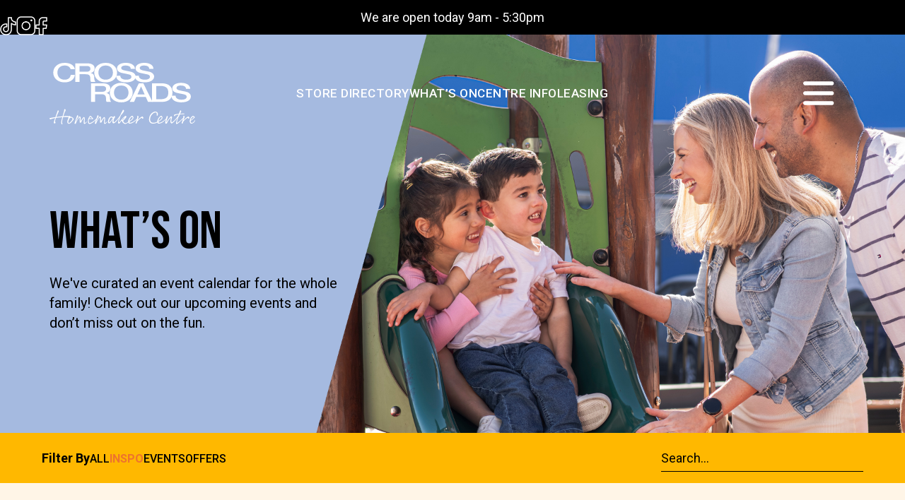

--- FILE ---
content_type: text/html
request_url: https://crossroads-800136.webflow.io/tags/inspo
body_size: 6657
content:
<!DOCTYPE html><!-- Last Published: Wed Jan 14 2026 00:43:12 GMT+0000 (Coordinated Universal Time) --><html data-wf-domain="crossroads-800136.webflow.io" data-wf-page="64222bdd88e5ba5483485529" data-wf-site="641cebe20d1c7a3b77a1df84" lang="en" data-wf-collection="64222bdd88e5ba60e0485527" data-wf-item-slug="inspo"><head><meta charset="utf-8"/><title>Crossroads</title><meta content="width=device-width, initial-scale=1" name="viewport"/><link href="https://cdn.prod.website-files.com/641cebe20d1c7a3b77a1df84/css/crossroads-800136.webflow.shared.8ba0aeb11.css" rel="stylesheet" type="text/css" integrity="sha384-i6CusRnIg2rP8c6/kV/KM9QAkr7wP9Jf6wHXdDuAtY2URbGfLrTCzctSTyPg3sog" crossorigin="anonymous"/><link href="https://fonts.googleapis.com" rel="preconnect"/><link href="https://fonts.gstatic.com" rel="preconnect" crossorigin="anonymous"/><script src="https://ajax.googleapis.com/ajax/libs/webfont/1.6.26/webfont.js" type="text/javascript"></script><script type="text/javascript">WebFont.load({  google: {    families: ["Montserrat:100,100italic,200,200italic,300,300italic,400,400italic,500,500italic,600,600italic,700,700italic,800,800italic,900,900italic","Roboto:regular,500,700,900","Bebas Neue:regular"]  }});</script><script type="text/javascript">!function(o,c){var n=c.documentElement,t=" w-mod-";n.className+=t+"js",("ontouchstart"in o||o.DocumentTouch&&c instanceof DocumentTouch)&&(n.className+=t+"touch")}(window,document);</script><link href="https://cdn.prod.website-files.com/641cebe20d1c7a3b77a1df84/6473cee01abb27b86ba1c4a2_crossroads-favicon.png" rel="shortcut icon" type="image/x-icon"/><link href="https://cdn.prod.website-files.com/img/webclip.png" rel="apple-touch-icon"/><script async="" src="https://www.googletagmanager.com/gtag/js?id=G-YNKTR1651E"></script><script type="text/javascript">window.dataLayer = window.dataLayer || [];function gtag(){dataLayer.push(arguments);}gtag('set', 'developer_id.dZGVlNj', true);gtag('js', new Date());gtag('config', 'G-YNKTR1651E');</script><script type="text/javascript">!function(f,b,e,v,n,t,s){if(f.fbq)return;n=f.fbq=function(){n.callMethod?n.callMethod.apply(n,arguments):n.queue.push(arguments)};if(!f._fbq)f._fbq=n;n.push=n;n.loaded=!0;n.version='2.0';n.agent='plwebflow';n.queue=[];t=b.createElement(e);t.async=!0;t.src=v;s=b.getElementsByTagName(e)[0];s.parentNode.insertBefore(t,s)}(window,document,'script','https://connect.facebook.net/en_US/fbevents.js');fbq('init', '7206457619370767');fbq('track', 'PageView');</script></head><body><div class="greeting"><div class="social-links"><a href="https://www.tiktok.com/@crossroadshomemaker" target="_blank" class="social-link w-inline-block"><img src="https://cdn.prod.website-files.com/641cebe20d1c7a3b77a1df84/66bfcc73eb97a3bdcd3d260d_Vector%20(3).png" loading="lazy" width="23" alt="" class="icon-social-img"/><div class="code-embed w-embed"><svg width="23" height="26" viewBox="0 0 23 26" fill="none" xmlns="http://www.w3.org/2000/svg">
<path d="M9.54608 9.9572C5.8593 9.77933 3.29661 11.0938 1.85797 13.9006C-0.299953 18.1108 1.4835 25 8.68258 25C15.8817 25 16.0899 18.0434 16.0899 17.3147C16.0899 16.8288 16.0899 14.1122 16.0899 9.16502C17.6297 10.1403 18.928 10.7274 19.9847 10.9263C21.0414 11.1251 21.7131 11.2133 22 11.1907V7.13631C21.0226 7.01848 20.1774 6.79384 19.4643 6.46251C18.3947 5.96552 16.2738 4.58613 16.2738 2.56448C16.2753 2.57437 16.2753 2.05288 16.2738 1H11.8173C11.8041 10.9022 11.8041 16.3404 11.8173 17.3147C11.8372 18.776 10.7036 20.8202 8.40503 20.8202C6.10648 20.8202 4.97283 18.7776 4.97283 17.4602C4.97283 16.6537 5.24987 15.4847 6.39505 14.619C7.07416 14.1056 8.01674 13.9006 9.54608 13.9006C9.54608 13.4275 9.54608 12.1131 9.54608 9.9572Z" fill="currentColor" stroke="currentColor" stroke-width="1.5" stroke-linejoin="round"/>
</svg></div></a><a href="https://www.instagram.com/crossroadshomemaker/" target="_blank" class="social-link w-inline-block"><img src="https://cdn.prod.website-files.com/641cebe20d1c7a3b77a1df84/66bfcc73351e7cb4022e0c6d_Group%201.png" loading="lazy" width="27" alt="" class="icon-social-img"/></a><a href="https://www.facebook.com/CrossroadsHomemaker" target="_blank" class="social-link w-inline-block"><img src="https://cdn.prod.website-files.com/641cebe20d1c7a3b77a1df84/66bfcc7352c9fcb6172ee120_Vector%20(4).png" loading="lazy" width="17" alt="" class="icon-social-img fb"/></a></div></div><div><div class="marquee-horizontal"><div class="marquee-horizontal-css w-embed"><style>

.track-horizontal {
  position: absolute;
  white-space: nowrap;
  will-change: transform;
  animation: marquee-horizontal 40s linear infinite;
  /* manipulate the speed of the marquee by changing "40s" line above*/
}

@keyframes marquee-horizontal {
  from { transform: translateX(0); }
  to { transform: translateX(-50%); }
}

</style></div><div class="track-horizontal"><div class="marquee-text">WE’RE OPEN TODAY FROM 9:00AM – 9:00PM</div><div class="marquee-text">WE’RE OPEN TODAY FROM 9:00AM – 9:00PM</div><div class="marquee-text">WE’RE OPEN TODAY FROM 9:00AM – 9:00PM</div><div class="marquee-text">WE’RE OPEN TODAY FROM 9:00AM – 9:00PM</div><div class="marquee-text">WE’RE OPEN TODAY FROM 9:00AM – 9:00PM</div><div class="marquee-text">WE’RE OPEN TODAY FROM 9:00AM – 9:00PM</div><div class="marquee-text">WE’RE OPEN TODAY FROM 9:00AM – 9:00PM</div><div class="marquee-text">WE’RE OPEN TODAY FROM 9:00AM – 9:00PM</div><div class="marquee-text">WE’RE OPEN TODAY FROM 9:00AM – 9:00PM</div><div class="marquee-text">WE’RE OPEN TODAY FROM 9:00AM – 9:00PM</div><div class="marquee-text">WE’RE OPEN TODAY FROM 9:00AM – 9:00PM</div></div></div><div class="sec-header--whats-on"><div class="container"><div data-animation="default" class="navbar w-nav" data-easing2="ease" data-easing="ease" data-collapse="all" role="banner" data-no-scroll="1" data-duration="400" data-doc-height="1"><header class="nav-flex"><div id="w-node-f5102f03-ca78-31a7-4315-4f24cadba578-6641de57"><a href="/" class="logo-header w-nav-brand"><img src="https://cdn.prod.website-files.com/641cebe20d1c7a3b77a1df84/641e40a6daa97c877c76236b_crossroads-logo-top.svg" loading="lazy" alt=""/></a></div><div id="w-node-_28710421-6261-3353-44aa-f6d077b48ec6-6641de57"><div class="nav-middle"><a href="/store-directory" class="nav-link-text">STORE DIRECTORY</a><a href="/whats-on" class="nav-link-text">WHAT’S ON</a><a href="/centre-info" class="nav-link-text">CENTRE INFO</a><a href="/leasing" class="nav-link-text">LEASING</a></div></div><nav role="navigation" class="nav-menu w-nav-menu"><a href="/" class="logo-header absolute w-nav-brand"><img src="https://cdn.prod.website-files.com/641cebe20d1c7a3b77a1df84/641e40a6daa97c877c76236b_crossroads-logo-top.svg" loading="lazy" alt=""/></a><div class="link-wrap"><div class="link-left"><a href="/store-directory" class="nav-link w-nav-link">Store Directory</a><div class="hoizontal-flex"><a href="/whats-on" class="nav-link left w-nav-link">What’s On</a><div class="for-bullet"><a href="/offers" class="nav-link bold-icon w-nav-link"> Offers</a></div><div class="for-bullet"><a href="https://crossroads-800136.webflow.io/tags/event" class="nav-link bold-icon w-nav-link"> Events</a></div><div class="for-bullet"><a href="https://crossroads-800136.webflow.io/tags/inspo" class="nav-link bold-icon w-nav-link">Inspo</a></div></div></div><div class="link-right"><div class="hoizontal-flex"><a href="/centre-info" class="nav-link left w-nav-link">Centre Info</a><a href="/centre-info" class="nav-link left w-nav-link">Trading Hours</a><a href="/leasing" class="nav-link left w-nav-link">Leasing</a><div class="for-bullet"><a href="/terms-conditions" class="nav-link bold-icon w-nav-link">TERMS &amp; CONDITIONS</a></div><div class="for-bullet"><a href="/privacy-policy" class="nav-link bold-icon w-nav-link">pRIVACY pOLICY</a></div></div></div></div><div class="right-image"><img src="https://cdn.prod.website-files.com/641cebe20d1c7a3b77a1df84/64542cf3c16cc337580e1e2c_nav-thumb.png" loading="lazy" width="565" sizes="100vw" alt="" srcset="https://cdn.prod.website-files.com/641cebe20d1c7a3b77a1df84/64542cf3c16cc337580e1e2c_nav-thumb-p-500.png 500w, https://cdn.prod.website-files.com/641cebe20d1c7a3b77a1df84/64542cf3c16cc337580e1e2c_nav-thumb-p-800.png 800w, https://cdn.prod.website-files.com/641cebe20d1c7a3b77a1df84/64542cf3c16cc337580e1e2c_nav-thumb.png 1000w"/></div></nav><div id="w-node-ffe6e1b7-85d2-2abe-722a-4f34b4b6fa1b-6641de57"><div data-w-id="700fb158-5a35-97ec-b56b-3c906641de92" class="menu__btn w-nav-button"><div data-is-ix2-target="1" class="lottie-hero" data-w-id="54e0cc03-b7d4-3e02-a4f4-9033166d0119" data-animation-type="lottie" data-src="https://cdn.prod.website-files.com/641cebe20d1c7a3b77a1df84/643f0dce47664b19cae154eb_Menu.json" data-loop="0" data-direction="1" data-autoplay="0" data-renderer="svg" data-default-duration="2.3333333333333335" data-duration="0" data-ix2-initial-state="0"></div></div></div></header></div><div class="sec-1-wrap-whatspon"><div class="bottom-block"><h2>What’s On</h2><p class="p-20px p-width">We&#x27;ve curated an event calendar for the whole family! Check out our upcoming events and don’t miss out on the fun.</p></div></div></div></div><div class="section-2-whatson hide"><div class="filter-bar"><div class="filter-by"><div class="filter-flex"><div class="filter-by tags">Filter By </div><div class="flex-div"><a href="/whats-on" class="tab-text all-tags">ALL</a><div class="w-dyn-list"><div role="list" class="collection-list-6 w-dyn-items"><div role="listitem" class="w-dyn-item"><a href="/tags/inspo" aria-current="page" class="tab-text tags w--current">INSPO</a></div><div role="listitem" class="w-dyn-item"><a href="/tags/events" class="tab-text tags">EVENTS</a></div><div role="listitem" class="w-dyn-item"><a href="/tags/offers" class="tab-text tags">OFFERS</a></div></div></div></div></div><div class="tags-block"><div class="form-block web w-form"><form id="email-form-3" name="email-form-3" data-name="Email Form 3" method="get" fs-cmsfilter-element="filters" data-wf-page-id="64222bdd88e5ba5483485529" data-wf-element-id="2656f0b3-b972-e6aa-7cf6-d96ed31b3442"><input class="text-field-3 w-input" maxlength="256" name="name" fs-cmsfilter-field="tags, name" data-name="Name" placeholder="Search..." type="text" id="name"/></form><div class="w-form-done"><div>Thank you! Your submission has been received!</div></div><div class="w-form-fail"><div>Oops! Something went wrong while submitting the form.</div></div></div></div></div></div><div class="container"><div class="form-block mobile w-form"><form id="email-form-3" name="email-form-3" data-name="Email Form 3" method="get" fs-cmsfilter-element="filters" data-wf-page-id="64222bdd88e5ba5483485529" data-wf-element-id="8abea51d-50e5-ed13-2b0e-3933ee5584c1"><input class="text-field-3 w-input" maxlength="256" name="name-3" fs-cmsfilter-field="tags, name" data-name="Name 3" placeholder="Search..." type="text" id="name-3"/></form><div class="w-form-done"><div>Thank you! Your submission has been received!</div></div><div class="w-form-fail"><div>Oops! Something went wrong while submitting the form.</div></div></div><div class="post-div"><div class="w-dyn-list"><div class="empty-state w-dyn-empty"><div class="offer-div-form hide"><div class="form-wrap-offerr"><p class="p-24px align-middle">Great new offers coming soon.  Subscribe to our mailing list of exclusive offers &amp; events!</p><div class="w-form"><form id="wf-form-Offers-Form" name="wf-form-Offers-Form" data-name="Offers Form" method="get" data-wf-page-id="64222bdd88e5ba5483485529" data-wf-element-id="dee62d6d-fdda-606c-2852-796bb2fbe824"><div class="form-wrap"><input class="text-field w-input" maxlength="256" name="First-Name" data-name="First Name" placeholder="First Name*" type="text" id="First-Name-3"/><input class="text-field w-input" maxlength="256" name="Last-Name" data-name="Last Name" placeholder="Last Name*" type="text" id="Last-Name-3" required=""/><input class="text-field w-input" maxlength="256" name="Email" data-name="Email" placeholder="Email*" type="email" id="Email-8" required=""/><input class="text-field w-input" maxlength="256" name="Confirm-Email" data-name="Confirm Email" placeholder="Confirm Email*" type="email" id="Confirm-Email" required=""/><div class="checkbox-div"><label class="w-checkbox checkbox-field"><input id="Checkbox" type="checkbox" name="Checkbox" data-name="Checkbox" class="w-checkbox-input checkbox"/><span class="checkbox-label w-form-label" for="Checkbox">I agree to the <a href="#" class="span-link black">privacy policy</a> and <a href="#" class="span-link black">terms and conditions.</a></span></label></div></div><input type="submit" data-wait="Please wait..." class="submit-button w-button" value="Submit"/></form><div class="w-form-done"><div>Thank you! Your submission has been received!</div></div><div class="w-form-fail"><div>Oops! Something went wrong while submitting the form.</div></div></div></div></div></div><div role="navigation" aria-label="List" class="w-pagination-wrapper pagination"></div></div></div></div></div><div class="section-4"><div class="container"><div class="insta-feed-wrapper"><h2 data-w-id="a8492be6-334f-b5f3-c685-8d8f68a90e89">Follow us on the gram</h2><div data-w-id="a8492be6-334f-b5f3-c685-8d8f68a90e8b" class="html-embed w-embed w-script"><script src="https://apps.elfsight.com/p/platform.js" defer></script>
<div class="elfsight-app-a94105f0-31d6-4e9f-8131-a61de3d33a8c"></div></div></div></div><img src="https://cdn.prod.website-files.com/641cebe20d1c7a3b77a1df84/6420ebfa5d27295bf56e248b_XXXX.svg" loading="lazy" alt="" class="x-img left"/></div><div class="footer"><div class="footer-left"></div><div class="footer-right"><div class="footer-top"><div class="text-area"><div class="div-block-10"><div class="foote-left--foms"><div class="text-footer-block"><h3 class="h3 color-white">STAY IN THE LOOP</h3><img src="https://cdn.prod.website-files.com/641cebe20d1c7a3b77a1df84/6422216b88e5ba4638474d9b_vector%202.svg" loading="lazy" alt=""/></div><p class="p-18px color-white loop">Subscribe to our mailing list for exclusive offers &amp; events.<br/></p><div class="form-block-2 max-450 w-form"><div class="w-embed w-iframe"><iframe
    src="https://api.leadconnectorhq.com/widget/form/AEcXjd3bl3TVLde8XNAY"
    style="width:100%;height:400px;border:none;border-radius:4px"
    id="inline-AEcXjd3bl3TVLde8XNAY"
    data-layout="{'id':'INLINE'}"
    data-trigger-type="alwaysShow"
    data-activation-type="alwaysActivated"
    data-deactivation-type="neverDeactivate"
    data-form-name="CROSSROADS_HOME PAGE"
    data-height="400"
    data-layout-iframe-id="inline-AEcXjd3bl3TVLde8XNAY"
    data-form-id="AEcXjd3bl3TVLde8XNAY"
    title="CROSSROADS_HOME PAGE"
  ></iframe></div><form id="wf-form-Footer-Mailing-List" name="wf-form-Footer-Mailing-List" data-name="Footer Mailing List" action="https://crossroadshomemaker.us4.list-manage.com/subscribe/post?u=e3489c20c591d773848292e00&amp;amp;id=e8124fde88&amp;amp;f_id=000853e8f0" method="post" class="form-2 hide" data-wf-page-id="64222bdd88e5ba5483485529" data-wf-element-id="81ea33aa-586c-dfe1-93f8-a31e79f9cd75"><input class="text-field-2 w-input" maxlength="256" name="FNAME" data-name="FNAME" placeholder="First Name" type="text" id="FNAME" required=""/><input class="text-field-2 w-input" maxlength="256" name="LNAME" data-name="LNAME" placeholder="Last Name" type="text" id="LNAME" required=""/><input class="text-field-2 mg-btm-20px w-input" maxlength="256" name="EMAIL" data-name="EMAIL" placeholder="Email" type="email" id="EMAIL-8" required=""/><input type="submit" data-wait="Please wait..." class="submit-button white w-button" value="JOIN"/></form><div class="w-form-done"><div>Thank you! Your submission has been received!</div></div><div class="w-form-fail"><div>Oops! Something went wrong while submitting the form.</div></div></div></div><div class="footerr-links-ight"><div id="w-node-_50c39b78-2259-690d-01fe-54974a54518e-79f9cd69"><div class="div-block-12"><h3 class="h3 color-white">LINKS</h3><div class="social-links footer mobile"><a href="https://www.tiktok.com/@crossroadshomemaker" target="_blank" class="social-link w-inline-block"><img src="https://cdn.prod.website-files.com/641cebe20d1c7a3b77a1df84/66c1fb1052127360d3f0b5f2_Vector%20(6).png" loading="lazy" width="23" alt=""/></a><a href="https://www.instagram.com/crossroadshomemaker/" target="_blank" class="social-link w-inline-block"><img src="https://cdn.prod.website-files.com/641cebe20d1c7a3b77a1df84/66c1fb10888fed6d0cbe1889_Group%201%20(1).png" loading="lazy" width="26.5" alt=""/></a><a href="https://www.facebook.com/CrossroadsHomemaker" target="_blank" class="social-link w-inline-block"><img src="https://cdn.prod.website-files.com/641cebe20d1c7a3b77a1df84/66c1fb1028e6153e8ead931d_Vector%20(7).png" loading="lazy" width="17" alt=""/></a></div></div><div class="flex-links"><div id="w-node-_81ea33aa-586c-dfe1-93f8-a31e79f9cd81-79f9cd69" class="div-block"><a href="/store-directory" class="footer-link">Store Directory</a><a href="/whats-on" class="footer-link">What’s On</a><a href="https://www.crossroadshomemaker.com.au/tags/offers" class="footer-link">Offers</a><a href="#" class="footer-link">Events</a><a href="https://www.crossroadshomemaker.com.au/tags/inspo" class="footer-link">Inspo</a></div><div id="w-node-_81ea33aa-586c-dfe1-93f8-a31e79f9cd8c-79f9cd69" class="div-block"><a href="/centre-info" class="footer-link">Centre Info</a><a href="/leasing" class="footer-link">Leasing</a><a href="/terms-conditions" class="footer-link">Terms &amp; Conditions</a><a href="/privacy-policy" class="footer-link">Privacy Policy</a></div></div></div></div></div><div class="div-block-11"><div id="w-node-_81ea33aa-586c-dfe1-93f8-a31e79f9cd97-79f9cd69" class="paragraph-width"><p class="p-14px colorr-white">We acknowledge the Traditional Custodians of the land, the Dharawal people of the greater Eora nation and pay our respects to their Elders past, present and emerging.</p></div><a href="#" class="w-inline-block"><img src="https://cdn.prod.website-files.com/641cebe20d1c7a3b77a1df84/641e40a6daa97c877c76236b_crossroads-logo-top.svg" loading="lazy" width="148" alt=""/></a></div></div></div><div class="middle hide"><a href="#" class="footer-link designer">Website design and development by <span class="span-underrline">Dream Config</span></a></div></div></div></div><script src="https://d3e54v103j8qbb.cloudfront.net/js/jquery-3.5.1.min.dc5e7f18c8.js?site=641cebe20d1c7a3b77a1df84" type="text/javascript" integrity="sha256-9/aliU8dGd2tb6OSsuzixeV4y/faTqgFtohetphbbj0=" crossorigin="anonymous"></script><script src="https://cdn.prod.website-files.com/641cebe20d1c7a3b77a1df84/js/webflow.schunk.e0c428ff9737f919.js" type="text/javascript" integrity="sha384-ar82P9eriV3WGOD8Lkag3kPxxkFE9GSaSPalaC0MRlR/5aACGoFQNfyqt0dNuYvt" crossorigin="anonymous"></script><script src="https://cdn.prod.website-files.com/641cebe20d1c7a3b77a1df84/js/webflow.schunk.0ff87affef5458c7.js" type="text/javascript" integrity="sha384-JHK/S85drBLsSwPGJ6MH7osG7aRdajBxElfSOJB1KkZQrDL2w8VOp8SyqFnvwGaC" crossorigin="anonymous"></script><script src="https://cdn.prod.website-files.com/641cebe20d1c7a3b77a1df84/js/webflow.6305763f.2df20a327ef53eba.js" type="text/javascript" integrity="sha384-UdeS5qt0Ero6/KXvPos1AnMBfAJWe1KRVLFGRm40NI246V+MHu53zRh7WKF94EDy" crossorigin="anonymous"></script><script>

$(document).ready(function() {

	$('.menu__btn').click(function() {
  	$('body').toggleClass('overflow__hidden');
  });

});

</script>

<style>
.lottie-hero > svg { 
transform: unset !important; 
} 
</style>



<script>

  var daysName = ['Sunday', 'Monday', 'Tuesday', 'Wednesday', 'Thursday', 'Friday', 'Saturday'];
var now = new Date();
var thehours = now.getHours();
var day = now.getDay();
var themessage;

if (thehours >= 9 && thehours < 21) {

    if (daysName[day] === "Sunday") {
        themessage = "We are open today 10am - 5pm";
    } else if (daysName[day] === "Monday" || daysName[day] === "Tuesday" || daysName[day] === "Wednesday" || daysName[day] === "Friday") {
        themessage = "We are open today 9am - 5:30pm";
    } else if (daysName[day] === "Thursday") {
        themessage = "We are open today 9am - 9pm";
    } else if (daysName[day] === "‍Saturday") {
        themessage = "We are open today 9am - 5pm";
    }
} else {
    themessage = "WE ARE CLOSED NOW.";
}

$('.greeting').append(themessage);
  
  </script>
</body></html>

--- FILE ---
content_type: text/css
request_url: https://cdn.prod.website-files.com/641cebe20d1c7a3b77a1df84/css/crossroads-800136.webflow.shared.8ba0aeb11.css
body_size: 16410
content:
html {
  -webkit-text-size-adjust: 100%;
  -ms-text-size-adjust: 100%;
  font-family: sans-serif;
}

body {
  margin: 0;
}

article, aside, details, figcaption, figure, footer, header, hgroup, main, menu, nav, section, summary {
  display: block;
}

audio, canvas, progress, video {
  vertical-align: baseline;
  display: inline-block;
}

audio:not([controls]) {
  height: 0;
  display: none;
}

[hidden], template {
  display: none;
}

a {
  background-color: #0000;
}

a:active, a:hover {
  outline: 0;
}

abbr[title] {
  border-bottom: 1px dotted;
}

b, strong {
  font-weight: bold;
}

dfn {
  font-style: italic;
}

h1 {
  margin: .67em 0;
  font-size: 2em;
}

mark {
  color: #000;
  background: #ff0;
}

small {
  font-size: 80%;
}

sub, sup {
  vertical-align: baseline;
  font-size: 75%;
  line-height: 0;
  position: relative;
}

sup {
  top: -.5em;
}

sub {
  bottom: -.25em;
}

img {
  border: 0;
}

svg:not(:root) {
  overflow: hidden;
}

hr {
  box-sizing: content-box;
  height: 0;
}

pre {
  overflow: auto;
}

code, kbd, pre, samp {
  font-family: monospace;
  font-size: 1em;
}

button, input, optgroup, select, textarea {
  color: inherit;
  font: inherit;
  margin: 0;
}

button {
  overflow: visible;
}

button, select {
  text-transform: none;
}

button, html input[type="button"], input[type="reset"] {
  -webkit-appearance: button;
  cursor: pointer;
}

button[disabled], html input[disabled] {
  cursor: default;
}

button::-moz-focus-inner, input::-moz-focus-inner {
  border: 0;
  padding: 0;
}

input {
  line-height: normal;
}

input[type="checkbox"], input[type="radio"] {
  box-sizing: border-box;
  padding: 0;
}

input[type="number"]::-webkit-inner-spin-button, input[type="number"]::-webkit-outer-spin-button {
  height: auto;
}

input[type="search"] {
  -webkit-appearance: none;
}

input[type="search"]::-webkit-search-cancel-button, input[type="search"]::-webkit-search-decoration {
  -webkit-appearance: none;
}

legend {
  border: 0;
  padding: 0;
}

textarea {
  overflow: auto;
}

optgroup {
  font-weight: bold;
}

table {
  border-collapse: collapse;
  border-spacing: 0;
}

td, th {
  padding: 0;
}

@font-face {
  font-family: webflow-icons;
  src: url("[data-uri]") format("truetype");
  font-weight: normal;
  font-style: normal;
}

[class^="w-icon-"], [class*=" w-icon-"] {
  speak: none;
  font-variant: normal;
  text-transform: none;
  -webkit-font-smoothing: antialiased;
  -moz-osx-font-smoothing: grayscale;
  font-style: normal;
  font-weight: normal;
  line-height: 1;
  font-family: webflow-icons !important;
}

.w-icon-slider-right:before {
  content: "";
}

.w-icon-slider-left:before {
  content: "";
}

.w-icon-nav-menu:before {
  content: "";
}

.w-icon-arrow-down:before, .w-icon-dropdown-toggle:before {
  content: "";
}

.w-icon-file-upload-remove:before {
  content: "";
}

.w-icon-file-upload-icon:before {
  content: "";
}

* {
  box-sizing: border-box;
}

html {
  height: 100%;
}

body {
  color: #333;
  background-color: #fff;
  min-height: 100%;
  margin: 0;
  font-family: Arial, sans-serif;
  font-size: 14px;
  line-height: 20px;
}

img {
  vertical-align: middle;
  max-width: 100%;
  display: inline-block;
}

html.w-mod-touch * {
  background-attachment: scroll !important;
}

.w-block {
  display: block;
}

.w-inline-block {
  max-width: 100%;
  display: inline-block;
}

.w-clearfix:before, .w-clearfix:after {
  content: " ";
  grid-area: 1 / 1 / 2 / 2;
  display: table;
}

.w-clearfix:after {
  clear: both;
}

.w-hidden {
  display: none;
}

.w-button {
  color: #fff;
  line-height: inherit;
  cursor: pointer;
  background-color: #3898ec;
  border: 0;
  border-radius: 0;
  padding: 9px 15px;
  text-decoration: none;
  display: inline-block;
}

input.w-button {
  -webkit-appearance: button;
}

html[data-w-dynpage] [data-w-cloak] {
  color: #0000 !important;
}

.w-code-block {
  margin: unset;
}

pre.w-code-block code {
  all: inherit;
}

.w-optimization {
  display: contents;
}

.w-webflow-badge, .w-webflow-badge > img {
  box-sizing: unset;
  width: unset;
  height: unset;
  max-height: unset;
  max-width: unset;
  min-height: unset;
  min-width: unset;
  margin: unset;
  padding: unset;
  float: unset;
  clear: unset;
  border: unset;
  border-radius: unset;
  background: unset;
  background-image: unset;
  background-position: unset;
  background-size: unset;
  background-repeat: unset;
  background-origin: unset;
  background-clip: unset;
  background-attachment: unset;
  background-color: unset;
  box-shadow: unset;
  transform: unset;
  direction: unset;
  font-family: unset;
  font-weight: unset;
  color: unset;
  font-size: unset;
  line-height: unset;
  font-style: unset;
  font-variant: unset;
  text-align: unset;
  letter-spacing: unset;
  -webkit-text-decoration: unset;
  text-decoration: unset;
  text-indent: unset;
  text-transform: unset;
  list-style-type: unset;
  text-shadow: unset;
  vertical-align: unset;
  cursor: unset;
  white-space: unset;
  word-break: unset;
  word-spacing: unset;
  word-wrap: unset;
  transition: unset;
}

.w-webflow-badge {
  white-space: nowrap;
  cursor: pointer;
  box-shadow: 0 0 0 1px #0000001a, 0 1px 3px #0000001a;
  visibility: visible !important;
  opacity: 1 !important;
  z-index: 2147483647 !important;
  color: #aaadb0 !important;
  overflow: unset !important;
  background-color: #fff !important;
  border-radius: 3px !important;
  width: auto !important;
  height: auto !important;
  margin: 0 !important;
  padding: 6px !important;
  font-size: 12px !important;
  line-height: 14px !important;
  text-decoration: none !important;
  display: inline-block !important;
  position: fixed !important;
  inset: auto 12px 12px auto !important;
  transform: none !important;
}

.w-webflow-badge > img {
  position: unset;
  visibility: unset !important;
  opacity: 1 !important;
  vertical-align: middle !important;
  display: inline-block !important;
}

h1, h2, h3, h4, h5, h6 {
  margin-bottom: 10px;
  font-weight: bold;
}

h1 {
  margin-top: 20px;
  font-size: 38px;
  line-height: 44px;
}

h2 {
  margin-top: 20px;
  font-size: 32px;
  line-height: 36px;
}

h3 {
  margin-top: 20px;
  font-size: 24px;
  line-height: 30px;
}

h4 {
  margin-top: 10px;
  font-size: 18px;
  line-height: 24px;
}

h5 {
  margin-top: 10px;
  font-size: 14px;
  line-height: 20px;
}

h6 {
  margin-top: 10px;
  font-size: 12px;
  line-height: 18px;
}

p {
  margin-top: 0;
  margin-bottom: 10px;
}

blockquote {
  border-left: 5px solid #e2e2e2;
  margin: 0 0 10px;
  padding: 10px 20px;
  font-size: 18px;
  line-height: 22px;
}

figure {
  margin: 0 0 10px;
}

figcaption {
  text-align: center;
  margin-top: 5px;
}

ul, ol {
  margin-top: 0;
  margin-bottom: 10px;
  padding-left: 40px;
}

.w-list-unstyled {
  padding-left: 0;
  list-style: none;
}

.w-embed:before, .w-embed:after {
  content: " ";
  grid-area: 1 / 1 / 2 / 2;
  display: table;
}

.w-embed:after {
  clear: both;
}

.w-video {
  width: 100%;
  padding: 0;
  position: relative;
}

.w-video iframe, .w-video object, .w-video embed {
  border: none;
  width: 100%;
  height: 100%;
  position: absolute;
  top: 0;
  left: 0;
}

fieldset {
  border: 0;
  margin: 0;
  padding: 0;
}

button, [type="button"], [type="reset"] {
  cursor: pointer;
  -webkit-appearance: button;
  border: 0;
}

.w-form {
  margin: 0 0 15px;
}

.w-form-done {
  text-align: center;
  background-color: #ddd;
  padding: 20px;
  display: none;
}

.w-form-fail {
  background-color: #ffdede;
  margin-top: 10px;
  padding: 10px;
  display: none;
}

label {
  margin-bottom: 5px;
  font-weight: bold;
  display: block;
}

.w-input, .w-select {
  color: #333;
  vertical-align: middle;
  background-color: #fff;
  border: 1px solid #ccc;
  width: 100%;
  height: 38px;
  margin-bottom: 10px;
  padding: 8px 12px;
  font-size: 14px;
  line-height: 1.42857;
  display: block;
}

.w-input::placeholder, .w-select::placeholder {
  color: #999;
}

.w-input:focus, .w-select:focus {
  border-color: #3898ec;
  outline: 0;
}

.w-input[disabled], .w-select[disabled], .w-input[readonly], .w-select[readonly], fieldset[disabled] .w-input, fieldset[disabled] .w-select {
  cursor: not-allowed;
}

.w-input[disabled]:not(.w-input-disabled), .w-select[disabled]:not(.w-input-disabled), .w-input[readonly], .w-select[readonly], fieldset[disabled]:not(.w-input-disabled) .w-input, fieldset[disabled]:not(.w-input-disabled) .w-select {
  background-color: #eee;
}

textarea.w-input, textarea.w-select {
  height: auto;
}

.w-select {
  background-color: #f3f3f3;
}

.w-select[multiple] {
  height: auto;
}

.w-form-label {
  cursor: pointer;
  margin-bottom: 0;
  font-weight: normal;
  display: inline-block;
}

.w-radio {
  margin-bottom: 5px;
  padding-left: 20px;
  display: block;
}

.w-radio:before, .w-radio:after {
  content: " ";
  grid-area: 1 / 1 / 2 / 2;
  display: table;
}

.w-radio:after {
  clear: both;
}

.w-radio-input {
  float: left;
  margin: 3px 0 0 -20px;
  line-height: normal;
}

.w-file-upload {
  margin-bottom: 10px;
  display: block;
}

.w-file-upload-input {
  opacity: 0;
  z-index: -100;
  width: .1px;
  height: .1px;
  position: absolute;
  overflow: hidden;
}

.w-file-upload-default, .w-file-upload-uploading, .w-file-upload-success {
  color: #333;
  display: inline-block;
}

.w-file-upload-error {
  margin-top: 10px;
  display: block;
}

.w-file-upload-default.w-hidden, .w-file-upload-uploading.w-hidden, .w-file-upload-error.w-hidden, .w-file-upload-success.w-hidden {
  display: none;
}

.w-file-upload-uploading-btn {
  cursor: pointer;
  background-color: #fafafa;
  border: 1px solid #ccc;
  margin: 0;
  padding: 8px 12px;
  font-size: 14px;
  font-weight: normal;
  display: flex;
}

.w-file-upload-file {
  background-color: #fafafa;
  border: 1px solid #ccc;
  flex-grow: 1;
  justify-content: space-between;
  margin: 0;
  padding: 8px 9px 8px 11px;
  display: flex;
}

.w-file-upload-file-name {
  font-size: 14px;
  font-weight: normal;
  display: block;
}

.w-file-remove-link {
  cursor: pointer;
  width: auto;
  height: auto;
  margin-top: 3px;
  margin-left: 10px;
  padding: 3px;
  display: block;
}

.w-icon-file-upload-remove {
  margin: auto;
  font-size: 10px;
}

.w-file-upload-error-msg {
  color: #ea384c;
  padding: 2px 0;
  display: inline-block;
}

.w-file-upload-info {
  padding: 0 12px;
  line-height: 38px;
  display: inline-block;
}

.w-file-upload-label {
  cursor: pointer;
  background-color: #fafafa;
  border: 1px solid #ccc;
  margin: 0;
  padding: 8px 12px;
  font-size: 14px;
  font-weight: normal;
  display: inline-block;
}

.w-icon-file-upload-icon, .w-icon-file-upload-uploading {
  width: 20px;
  margin-right: 8px;
  display: inline-block;
}

.w-icon-file-upload-uploading {
  height: 20px;
}

.w-container {
  max-width: 940px;
  margin-left: auto;
  margin-right: auto;
}

.w-container:before, .w-container:after {
  content: " ";
  grid-area: 1 / 1 / 2 / 2;
  display: table;
}

.w-container:after {
  clear: both;
}

.w-container .w-row {
  margin-left: -10px;
  margin-right: -10px;
}

.w-row:before, .w-row:after {
  content: " ";
  grid-area: 1 / 1 / 2 / 2;
  display: table;
}

.w-row:after {
  clear: both;
}

.w-row .w-row {
  margin-left: 0;
  margin-right: 0;
}

.w-col {
  float: left;
  width: 100%;
  min-height: 1px;
  padding-left: 10px;
  padding-right: 10px;
  position: relative;
}

.w-col .w-col {
  padding-left: 0;
  padding-right: 0;
}

.w-col-1 {
  width: 8.33333%;
}

.w-col-2 {
  width: 16.6667%;
}

.w-col-3 {
  width: 25%;
}

.w-col-4 {
  width: 33.3333%;
}

.w-col-5 {
  width: 41.6667%;
}

.w-col-6 {
  width: 50%;
}

.w-col-7 {
  width: 58.3333%;
}

.w-col-8 {
  width: 66.6667%;
}

.w-col-9 {
  width: 75%;
}

.w-col-10 {
  width: 83.3333%;
}

.w-col-11 {
  width: 91.6667%;
}

.w-col-12 {
  width: 100%;
}

.w-hidden-main {
  display: none !important;
}

@media screen and (max-width: 991px) {
  .w-container {
    max-width: 728px;
  }

  .w-hidden-main {
    display: inherit !important;
  }

  .w-hidden-medium {
    display: none !important;
  }

  .w-col-medium-1 {
    width: 8.33333%;
  }

  .w-col-medium-2 {
    width: 16.6667%;
  }

  .w-col-medium-3 {
    width: 25%;
  }

  .w-col-medium-4 {
    width: 33.3333%;
  }

  .w-col-medium-5 {
    width: 41.6667%;
  }

  .w-col-medium-6 {
    width: 50%;
  }

  .w-col-medium-7 {
    width: 58.3333%;
  }

  .w-col-medium-8 {
    width: 66.6667%;
  }

  .w-col-medium-9 {
    width: 75%;
  }

  .w-col-medium-10 {
    width: 83.3333%;
  }

  .w-col-medium-11 {
    width: 91.6667%;
  }

  .w-col-medium-12 {
    width: 100%;
  }

  .w-col-stack {
    width: 100%;
    left: auto;
    right: auto;
  }
}

@media screen and (max-width: 767px) {
  .w-hidden-main, .w-hidden-medium {
    display: inherit !important;
  }

  .w-hidden-small {
    display: none !important;
  }

  .w-row, .w-container .w-row {
    margin-left: 0;
    margin-right: 0;
  }

  .w-col {
    width: 100%;
    left: auto;
    right: auto;
  }

  .w-col-small-1 {
    width: 8.33333%;
  }

  .w-col-small-2 {
    width: 16.6667%;
  }

  .w-col-small-3 {
    width: 25%;
  }

  .w-col-small-4 {
    width: 33.3333%;
  }

  .w-col-small-5 {
    width: 41.6667%;
  }

  .w-col-small-6 {
    width: 50%;
  }

  .w-col-small-7 {
    width: 58.3333%;
  }

  .w-col-small-8 {
    width: 66.6667%;
  }

  .w-col-small-9 {
    width: 75%;
  }

  .w-col-small-10 {
    width: 83.3333%;
  }

  .w-col-small-11 {
    width: 91.6667%;
  }

  .w-col-small-12 {
    width: 100%;
  }
}

@media screen and (max-width: 479px) {
  .w-container {
    max-width: none;
  }

  .w-hidden-main, .w-hidden-medium, .w-hidden-small {
    display: inherit !important;
  }

  .w-hidden-tiny {
    display: none !important;
  }

  .w-col {
    width: 100%;
  }

  .w-col-tiny-1 {
    width: 8.33333%;
  }

  .w-col-tiny-2 {
    width: 16.6667%;
  }

  .w-col-tiny-3 {
    width: 25%;
  }

  .w-col-tiny-4 {
    width: 33.3333%;
  }

  .w-col-tiny-5 {
    width: 41.6667%;
  }

  .w-col-tiny-6 {
    width: 50%;
  }

  .w-col-tiny-7 {
    width: 58.3333%;
  }

  .w-col-tiny-8 {
    width: 66.6667%;
  }

  .w-col-tiny-9 {
    width: 75%;
  }

  .w-col-tiny-10 {
    width: 83.3333%;
  }

  .w-col-tiny-11 {
    width: 91.6667%;
  }

  .w-col-tiny-12 {
    width: 100%;
  }
}

.w-widget {
  position: relative;
}

.w-widget-map {
  width: 100%;
  height: 400px;
}

.w-widget-map label {
  width: auto;
  display: inline;
}

.w-widget-map img {
  max-width: inherit;
}

.w-widget-map .gm-style-iw {
  text-align: center;
}

.w-widget-map .gm-style-iw > button {
  display: none !important;
}

.w-widget-twitter {
  overflow: hidden;
}

.w-widget-twitter-count-shim {
  vertical-align: top;
  text-align: center;
  background: #fff;
  border: 1px solid #758696;
  border-radius: 3px;
  width: 28px;
  height: 20px;
  display: inline-block;
  position: relative;
}

.w-widget-twitter-count-shim * {
  pointer-events: none;
  -webkit-user-select: none;
  user-select: none;
}

.w-widget-twitter-count-shim .w-widget-twitter-count-inner {
  text-align: center;
  color: #999;
  font-family: serif;
  font-size: 15px;
  line-height: 12px;
  position: relative;
}

.w-widget-twitter-count-shim .w-widget-twitter-count-clear {
  display: block;
  position: relative;
}

.w-widget-twitter-count-shim.w--large {
  width: 36px;
  height: 28px;
}

.w-widget-twitter-count-shim.w--large .w-widget-twitter-count-inner {
  font-size: 18px;
  line-height: 18px;
}

.w-widget-twitter-count-shim:not(.w--vertical) {
  margin-left: 5px;
  margin-right: 8px;
}

.w-widget-twitter-count-shim:not(.w--vertical).w--large {
  margin-left: 6px;
}

.w-widget-twitter-count-shim:not(.w--vertical):before, .w-widget-twitter-count-shim:not(.w--vertical):after {
  content: " ";
  pointer-events: none;
  border: solid #0000;
  width: 0;
  height: 0;
  position: absolute;
  top: 50%;
  left: 0;
}

.w-widget-twitter-count-shim:not(.w--vertical):before {
  border-width: 4px;
  border-color: #75869600 #5d6c7b #75869600 #75869600;
  margin-top: -4px;
  margin-left: -9px;
}

.w-widget-twitter-count-shim:not(.w--vertical).w--large:before {
  border-width: 5px;
  margin-top: -5px;
  margin-left: -10px;
}

.w-widget-twitter-count-shim:not(.w--vertical):after {
  border-width: 4px;
  border-color: #fff0 #fff #fff0 #fff0;
  margin-top: -4px;
  margin-left: -8px;
}

.w-widget-twitter-count-shim:not(.w--vertical).w--large:after {
  border-width: 5px;
  margin-top: -5px;
  margin-left: -9px;
}

.w-widget-twitter-count-shim.w--vertical {
  width: 61px;
  height: 33px;
  margin-bottom: 8px;
}

.w-widget-twitter-count-shim.w--vertical:before, .w-widget-twitter-count-shim.w--vertical:after {
  content: " ";
  pointer-events: none;
  border: solid #0000;
  width: 0;
  height: 0;
  position: absolute;
  top: 100%;
  left: 50%;
}

.w-widget-twitter-count-shim.w--vertical:before {
  border-width: 5px;
  border-color: #5d6c7b #75869600 #75869600;
  margin-left: -5px;
}

.w-widget-twitter-count-shim.w--vertical:after {
  border-width: 4px;
  border-color: #fff #fff0 #fff0;
  margin-left: -4px;
}

.w-widget-twitter-count-shim.w--vertical .w-widget-twitter-count-inner {
  font-size: 18px;
  line-height: 22px;
}

.w-widget-twitter-count-shim.w--vertical.w--large {
  width: 76px;
}

.w-background-video {
  color: #fff;
  height: 500px;
  position: relative;
  overflow: hidden;
}

.w-background-video > video {
  object-fit: cover;
  z-index: -100;
  background-position: 50%;
  background-size: cover;
  width: 100%;
  height: 100%;
  margin: auto;
  position: absolute;
  inset: -100%;
}

.w-background-video > video::-webkit-media-controls-start-playback-button {
  -webkit-appearance: none;
  display: none !important;
}

.w-background-video--control {
  background-color: #0000;
  padding: 0;
  position: absolute;
  bottom: 1em;
  right: 1em;
}

.w-background-video--control > [hidden] {
  display: none !important;
}

.w-slider {
  text-align: center;
  clear: both;
  -webkit-tap-highlight-color: #0000;
  tap-highlight-color: #0000;
  background: #ddd;
  height: 300px;
  position: relative;
}

.w-slider-mask {
  z-index: 1;
  white-space: nowrap;
  height: 100%;
  display: block;
  position: relative;
  left: 0;
  right: 0;
  overflow: hidden;
}

.w-slide {
  vertical-align: top;
  white-space: normal;
  text-align: left;
  width: 100%;
  height: 100%;
  display: inline-block;
  position: relative;
}

.w-slider-nav {
  z-index: 2;
  text-align: center;
  -webkit-tap-highlight-color: #0000;
  tap-highlight-color: #0000;
  height: 40px;
  margin: auto;
  padding-top: 10px;
  position: absolute;
  inset: auto 0 0;
}

.w-slider-nav.w-round > div {
  border-radius: 100%;
}

.w-slider-nav.w-num > div {
  font-size: inherit;
  line-height: inherit;
  width: auto;
  height: auto;
  padding: .2em .5em;
}

.w-slider-nav.w-shadow > div {
  box-shadow: 0 0 3px #3336;
}

.w-slider-nav-invert {
  color: #fff;
}

.w-slider-nav-invert > div {
  background-color: #2226;
}

.w-slider-nav-invert > div.w-active {
  background-color: #222;
}

.w-slider-dot {
  cursor: pointer;
  background-color: #fff6;
  width: 1em;
  height: 1em;
  margin: 0 3px .5em;
  transition: background-color .1s, color .1s;
  display: inline-block;
  position: relative;
}

.w-slider-dot.w-active {
  background-color: #fff;
}

.w-slider-dot:focus {
  outline: none;
  box-shadow: 0 0 0 2px #fff;
}

.w-slider-dot:focus.w-active {
  box-shadow: none;
}

.w-slider-arrow-left, .w-slider-arrow-right {
  cursor: pointer;
  color: #fff;
  -webkit-tap-highlight-color: #0000;
  tap-highlight-color: #0000;
  -webkit-user-select: none;
  user-select: none;
  width: 80px;
  margin: auto;
  font-size: 40px;
  position: absolute;
  inset: 0;
  overflow: hidden;
}

.w-slider-arrow-left [class^="w-icon-"], .w-slider-arrow-right [class^="w-icon-"], .w-slider-arrow-left [class*=" w-icon-"], .w-slider-arrow-right [class*=" w-icon-"] {
  position: absolute;
}

.w-slider-arrow-left:focus, .w-slider-arrow-right:focus {
  outline: 0;
}

.w-slider-arrow-left {
  z-index: 3;
  right: auto;
}

.w-slider-arrow-right {
  z-index: 4;
  left: auto;
}

.w-icon-slider-left, .w-icon-slider-right {
  width: 1em;
  height: 1em;
  margin: auto;
  inset: 0;
}

.w-slider-aria-label {
  clip: rect(0 0 0 0);
  border: 0;
  width: 1px;
  height: 1px;
  margin: -1px;
  padding: 0;
  position: absolute;
  overflow: hidden;
}

.w-slider-force-show {
  display: block !important;
}

.w-dropdown {
  text-align: left;
  z-index: 900;
  margin-left: auto;
  margin-right: auto;
  display: inline-block;
  position: relative;
}

.w-dropdown-btn, .w-dropdown-toggle, .w-dropdown-link {
  vertical-align: top;
  color: #222;
  text-align: left;
  white-space: nowrap;
  margin-left: auto;
  margin-right: auto;
  padding: 20px;
  text-decoration: none;
  position: relative;
}

.w-dropdown-toggle {
  -webkit-user-select: none;
  user-select: none;
  cursor: pointer;
  padding-right: 40px;
  display: inline-block;
}

.w-dropdown-toggle:focus {
  outline: 0;
}

.w-icon-dropdown-toggle {
  width: 1em;
  height: 1em;
  margin: auto 20px auto auto;
  position: absolute;
  top: 0;
  bottom: 0;
  right: 0;
}

.w-dropdown-list {
  background: #ddd;
  min-width: 100%;
  display: none;
  position: absolute;
}

.w-dropdown-list.w--open {
  display: block;
}

.w-dropdown-link {
  color: #222;
  padding: 10px 20px;
  display: block;
}

.w-dropdown-link.w--current {
  color: #0082f3;
}

.w-dropdown-link:focus {
  outline: 0;
}

@media screen and (max-width: 767px) {
  .w-nav-brand {
    padding-left: 10px;
  }
}

.w-lightbox-backdrop {
  cursor: auto;
  letter-spacing: normal;
  text-indent: 0;
  text-shadow: none;
  text-transform: none;
  visibility: visible;
  white-space: normal;
  word-break: normal;
  word-spacing: normal;
  word-wrap: normal;
  color: #fff;
  text-align: center;
  z-index: 2000;
  opacity: 0;
  -webkit-user-select: none;
  -moz-user-select: none;
  -webkit-tap-highlight-color: transparent;
  background: #000000e6;
  outline: 0;
  font-family: Helvetica Neue, Helvetica, Ubuntu, Segoe UI, Verdana, sans-serif;
  font-size: 17px;
  font-style: normal;
  font-weight: 300;
  line-height: 1.2;
  list-style: disc;
  position: fixed;
  inset: 0;
  -webkit-transform: translate(0);
}

.w-lightbox-backdrop, .w-lightbox-container {
  -webkit-overflow-scrolling: touch;
  height: 100%;
  overflow: auto;
}

.w-lightbox-content {
  height: 100vh;
  position: relative;
  overflow: hidden;
}

.w-lightbox-view {
  opacity: 0;
  width: 100vw;
  height: 100vh;
  position: absolute;
}

.w-lightbox-view:before {
  content: "";
  height: 100vh;
}

.w-lightbox-group, .w-lightbox-group .w-lightbox-view, .w-lightbox-group .w-lightbox-view:before {
  height: 86vh;
}

.w-lightbox-frame, .w-lightbox-view:before {
  vertical-align: middle;
  display: inline-block;
}

.w-lightbox-figure {
  margin: 0;
  position: relative;
}

.w-lightbox-group .w-lightbox-figure {
  cursor: pointer;
}

.w-lightbox-img {
  width: auto;
  max-width: none;
  height: auto;
}

.w-lightbox-image {
  float: none;
  max-width: 100vw;
  max-height: 100vh;
  display: block;
}

.w-lightbox-group .w-lightbox-image {
  max-height: 86vh;
}

.w-lightbox-caption {
  text-align: left;
  text-overflow: ellipsis;
  white-space: nowrap;
  background: #0006;
  padding: .5em 1em;
  position: absolute;
  bottom: 0;
  left: 0;
  right: 0;
  overflow: hidden;
}

.w-lightbox-embed {
  width: 100%;
  height: 100%;
  position: absolute;
  inset: 0;
}

.w-lightbox-control {
  cursor: pointer;
  background-position: center;
  background-repeat: no-repeat;
  background-size: 24px;
  width: 4em;
  transition: all .3s;
  position: absolute;
  top: 0;
}

.w-lightbox-left {
  background-image: url("[data-uri]");
  display: none;
  bottom: 0;
  left: 0;
}

.w-lightbox-right {
  background-image: url("[data-uri]");
  display: none;
  bottom: 0;
  right: 0;
}

.w-lightbox-close {
  background-image: url("[data-uri]");
  background-size: 18px;
  height: 2.6em;
  right: 0;
}

.w-lightbox-strip {
  white-space: nowrap;
  padding: 0 1vh;
  line-height: 0;
  position: absolute;
  bottom: 0;
  left: 0;
  right: 0;
  overflow: auto hidden;
}

.w-lightbox-item {
  box-sizing: content-box;
  cursor: pointer;
  width: 10vh;
  padding: 2vh 1vh;
  display: inline-block;
  -webkit-transform: translate3d(0, 0, 0);
}

.w-lightbox-active {
  opacity: .3;
}

.w-lightbox-thumbnail {
  background: #222;
  height: 10vh;
  position: relative;
  overflow: hidden;
}

.w-lightbox-thumbnail-image {
  position: absolute;
  top: 0;
  left: 0;
}

.w-lightbox-thumbnail .w-lightbox-tall {
  width: 100%;
  top: 50%;
  transform: translate(0, -50%);
}

.w-lightbox-thumbnail .w-lightbox-wide {
  height: 100%;
  left: 50%;
  transform: translate(-50%);
}

.w-lightbox-spinner {
  box-sizing: border-box;
  border: 5px solid #0006;
  border-radius: 50%;
  width: 40px;
  height: 40px;
  margin-top: -20px;
  margin-left: -20px;
  animation: .8s linear infinite spin;
  position: absolute;
  top: 50%;
  left: 50%;
}

.w-lightbox-spinner:after {
  content: "";
  border: 3px solid #0000;
  border-bottom-color: #fff;
  border-radius: 50%;
  position: absolute;
  inset: -4px;
}

.w-lightbox-hide {
  display: none;
}

.w-lightbox-noscroll {
  overflow: hidden;
}

@media (min-width: 768px) {
  .w-lightbox-content {
    height: 96vh;
    margin-top: 2vh;
  }

  .w-lightbox-view, .w-lightbox-view:before {
    height: 96vh;
  }

  .w-lightbox-group, .w-lightbox-group .w-lightbox-view, .w-lightbox-group .w-lightbox-view:before {
    height: 84vh;
  }

  .w-lightbox-image {
    max-width: 96vw;
    max-height: 96vh;
  }

  .w-lightbox-group .w-lightbox-image {
    max-width: 82.3vw;
    max-height: 84vh;
  }

  .w-lightbox-left, .w-lightbox-right {
    opacity: .5;
    display: block;
  }

  .w-lightbox-close {
    opacity: .8;
  }

  .w-lightbox-control:hover {
    opacity: 1;
  }
}

.w-lightbox-inactive, .w-lightbox-inactive:hover {
  opacity: 0;
}

.w-richtext:before, .w-richtext:after {
  content: " ";
  grid-area: 1 / 1 / 2 / 2;
  display: table;
}

.w-richtext:after {
  clear: both;
}

.w-richtext[contenteditable="true"]:before, .w-richtext[contenteditable="true"]:after {
  white-space: initial;
}

.w-richtext ol, .w-richtext ul {
  overflow: hidden;
}

.w-richtext .w-richtext-figure-selected.w-richtext-figure-type-video div:after, .w-richtext .w-richtext-figure-selected[data-rt-type="video"] div:after, .w-richtext .w-richtext-figure-selected.w-richtext-figure-type-image div, .w-richtext .w-richtext-figure-selected[data-rt-type="image"] div {
  outline: 2px solid #2895f7;
}

.w-richtext figure.w-richtext-figure-type-video > div:after, .w-richtext figure[data-rt-type="video"] > div:after {
  content: "";
  display: none;
  position: absolute;
  inset: 0;
}

.w-richtext figure {
  max-width: 60%;
  position: relative;
}

.w-richtext figure > div:before {
  cursor: default !important;
}

.w-richtext figure img {
  width: 100%;
}

.w-richtext figure figcaption.w-richtext-figcaption-placeholder {
  opacity: .6;
}

.w-richtext figure div {
  color: #0000;
  font-size: 0;
}

.w-richtext figure.w-richtext-figure-type-image, .w-richtext figure[data-rt-type="image"] {
  display: table;
}

.w-richtext figure.w-richtext-figure-type-image > div, .w-richtext figure[data-rt-type="image"] > div {
  display: inline-block;
}

.w-richtext figure.w-richtext-figure-type-image > figcaption, .w-richtext figure[data-rt-type="image"] > figcaption {
  caption-side: bottom;
  display: table-caption;
}

.w-richtext figure.w-richtext-figure-type-video, .w-richtext figure[data-rt-type="video"] {
  width: 60%;
  height: 0;
}

.w-richtext figure.w-richtext-figure-type-video iframe, .w-richtext figure[data-rt-type="video"] iframe {
  width: 100%;
  height: 100%;
  position: absolute;
  top: 0;
  left: 0;
}

.w-richtext figure.w-richtext-figure-type-video > div, .w-richtext figure[data-rt-type="video"] > div {
  width: 100%;
}

.w-richtext figure.w-richtext-align-center {
  clear: both;
  margin-left: auto;
  margin-right: auto;
}

.w-richtext figure.w-richtext-align-center.w-richtext-figure-type-image > div, .w-richtext figure.w-richtext-align-center[data-rt-type="image"] > div {
  max-width: 100%;
}

.w-richtext figure.w-richtext-align-normal {
  clear: both;
}

.w-richtext figure.w-richtext-align-fullwidth {
  text-align: center;
  clear: both;
  width: 100%;
  max-width: 100%;
  margin-left: auto;
  margin-right: auto;
  display: block;
}

.w-richtext figure.w-richtext-align-fullwidth > div {
  padding-bottom: inherit;
  display: inline-block;
}

.w-richtext figure.w-richtext-align-fullwidth > figcaption {
  display: block;
}

.w-richtext figure.w-richtext-align-floatleft {
  float: left;
  clear: none;
  margin-right: 15px;
}

.w-richtext figure.w-richtext-align-floatright {
  float: right;
  clear: none;
  margin-left: 15px;
}

.w-nav {
  z-index: 1000;
  background: #ddd;
  position: relative;
}

.w-nav:before, .w-nav:after {
  content: " ";
  grid-area: 1 / 1 / 2 / 2;
  display: table;
}

.w-nav:after {
  clear: both;
}

.w-nav-brand {
  float: left;
  color: #333;
  text-decoration: none;
  position: relative;
}

.w-nav-link {
  vertical-align: top;
  color: #222;
  text-align: left;
  margin-left: auto;
  margin-right: auto;
  padding: 20px;
  text-decoration: none;
  display: inline-block;
  position: relative;
}

.w-nav-link.w--current {
  color: #0082f3;
}

.w-nav-menu {
  float: right;
  position: relative;
}

[data-nav-menu-open] {
  text-align: center;
  background: #c8c8c8;
  min-width: 200px;
  position: absolute;
  top: 100%;
  left: 0;
  right: 0;
  overflow: visible;
  display: block !important;
}

.w--nav-link-open {
  display: block;
  position: relative;
}

.w-nav-overlay {
  width: 100%;
  display: none;
  position: absolute;
  top: 100%;
  left: 0;
  right: 0;
  overflow: hidden;
}

.w-nav-overlay [data-nav-menu-open] {
  top: 0;
}

.w-nav[data-animation="over-left"] .w-nav-overlay {
  width: auto;
}

.w-nav[data-animation="over-left"] .w-nav-overlay, .w-nav[data-animation="over-left"] [data-nav-menu-open] {
  z-index: 1;
  top: 0;
  right: auto;
}

.w-nav[data-animation="over-right"] .w-nav-overlay {
  width: auto;
}

.w-nav[data-animation="over-right"] .w-nav-overlay, .w-nav[data-animation="over-right"] [data-nav-menu-open] {
  z-index: 1;
  top: 0;
  left: auto;
}

.w-nav-button {
  float: right;
  cursor: pointer;
  -webkit-tap-highlight-color: #0000;
  tap-highlight-color: #0000;
  -webkit-user-select: none;
  user-select: none;
  padding: 18px;
  font-size: 24px;
  display: none;
  position: relative;
}

.w-nav-button:focus {
  outline: 0;
}

.w-nav-button.w--open {
  color: #fff;
  background-color: #c8c8c8;
}

.w-nav[data-collapse="all"] .w-nav-menu {
  display: none;
}

.w-nav[data-collapse="all"] .w-nav-button, .w--nav-dropdown-open, .w--nav-dropdown-toggle-open {
  display: block;
}

.w--nav-dropdown-list-open {
  position: static;
}

@media screen and (max-width: 991px) {
  .w-nav[data-collapse="medium"] .w-nav-menu {
    display: none;
  }

  .w-nav[data-collapse="medium"] .w-nav-button {
    display: block;
  }
}

@media screen and (max-width: 767px) {
  .w-nav[data-collapse="small"] .w-nav-menu {
    display: none;
  }

  .w-nav[data-collapse="small"] .w-nav-button {
    display: block;
  }

  .w-nav-brand {
    padding-left: 10px;
  }
}

@media screen and (max-width: 479px) {
  .w-nav[data-collapse="tiny"] .w-nav-menu {
    display: none;
  }

  .w-nav[data-collapse="tiny"] .w-nav-button {
    display: block;
  }
}

.w-tabs {
  position: relative;
}

.w-tabs:before, .w-tabs:after {
  content: " ";
  grid-area: 1 / 1 / 2 / 2;
  display: table;
}

.w-tabs:after {
  clear: both;
}

.w-tab-menu {
  position: relative;
}

.w-tab-link {
  vertical-align: top;
  text-align: left;
  cursor: pointer;
  color: #222;
  background-color: #ddd;
  padding: 9px 30px;
  text-decoration: none;
  display: inline-block;
  position: relative;
}

.w-tab-link.w--current {
  background-color: #c8c8c8;
}

.w-tab-link:focus {
  outline: 0;
}

.w-tab-content {
  display: block;
  position: relative;
  overflow: hidden;
}

.w-tab-pane {
  display: none;
  position: relative;
}

.w--tab-active {
  display: block;
}

@media screen and (max-width: 479px) {
  .w-tab-link {
    display: block;
  }
}

.w-ix-emptyfix:after {
  content: "";
}

@keyframes spin {
  0% {
    transform: rotate(0);
  }

  100% {
    transform: rotate(360deg);
  }
}

.w-dyn-empty {
  background-color: #ddd;
  padding: 10px;
}

.w-dyn-hide, .w-dyn-bind-empty, .w-condition-invisible {
  display: none !important;
}

.wf-layout-layout {
  display: grid;
}

:root {
  --chocolate: #ed732e;
  --black: black;
  --orange: #ffb800;
}

.w-checkbox {
  margin-bottom: 5px;
  padding-left: 20px;
  display: block;
}

.w-checkbox:before {
  content: " ";
  grid-area: 1 / 1 / 2 / 2;
  display: table;
}

.w-checkbox:after {
  content: " ";
  clear: both;
  grid-area: 1 / 1 / 2 / 2;
  display: table;
}

.w-checkbox-input {
  float: left;
  margin: 4px 0 0 -20px;
  line-height: normal;
}

.w-checkbox-input--inputType-custom {
  border: 1px solid #ccc;
  border-radius: 2px;
  width: 12px;
  height: 12px;
}

.w-checkbox-input--inputType-custom.w--redirected-checked {
  background-color: #3898ec;
  background-image: url("https://d3e54v103j8qbb.cloudfront.net/static/custom-checkbox-checkmark.589d534424.svg");
  background-position: 50%;
  background-repeat: no-repeat;
  background-size: cover;
  border-color: #3898ec;
}

.w-checkbox-input--inputType-custom.w--redirected-focus {
  box-shadow: 0 0 3px 1px #3898ec;
}

.w-pagination-wrapper {
  flex-wrap: wrap;
  justify-content: center;
  display: flex;
}

.w-pagination-previous {
  color: #333;
  background-color: #fafafa;
  border: 1px solid #ccc;
  border-radius: 2px;
  margin-left: 10px;
  margin-right: 10px;
  padding: 9px 20px;
  font-size: 14px;
  display: block;
}

.w-pagination-previous-icon {
  margin-right: 4px;
}

.w-pagination-next {
  color: #333;
  background-color: #fafafa;
  border: 1px solid #ccc;
  border-radius: 2px;
  margin-left: 10px;
  margin-right: 10px;
  padding: 9px 20px;
  font-size: 14px;
  display: block;
}

body {
  color: #000;
  font-family: Roboto, sans-serif;
  font-size: 18px;
  line-height: 25.31px;
}

h1 {
  margin-top: 20px;
  margin-bottom: 10px;
  font-family: Bebas Neue, sans-serif;
  font-size: 100px;
  font-weight: 400;
  line-height: 100%;
}

h2 {
  margin-top: 20px;
  margin-bottom: 10px;
  font-family: Bebas Neue, sans-serif;
  font-size: 75px;
  font-weight: 400;
  line-height: 130%;
}

h3 {
  margin-top: 20px;
  margin-bottom: 10px;
  font-size: 24px;
  font-weight: bold;
  line-height: 30px;
}

p {
  margin-bottom: 10px;
  line-height: 140%;
}

a {
  text-decoration: underline;
}

.span-link {
  color: #fff;
}

.span-link.black {
  color: #000;
}

.sec-header {
  object-fit: fill;
  background-image: linear-gradient(#0000005c, #0000005c);
  background-position: 0 0;
  background-repeat: repeat;
  background-size: auto;
  height: auto;
  padding-top: 30px;
  padding-bottom: 91px;
  position: relative;
}

.sec-header.what-son {
  background-image: url("https://cdn.prod.website-files.com/641cebe20d1c7a3b77a1df84/6628604ed0fc501df661a552_MDS6.png");
  background-position: 50%;
  background-repeat: no-repeat;
  background-size: cover;
  max-height: 564px;
  padding-bottom: 73px;
  position: relative;
}

.sec-header.store-directory {
  background-image: url("https://cdn.prod.website-files.com/641cebe20d1c7a3b77a1df84/645339ba35df82ba4b5fa877_baby-bunting-hero.jpg");
  background-position: 50%;
  background-repeat: no-repeat;
  background-size: cover;
  max-height: 564px;
  padding-bottom: 35px;
  position: relative;
}

.sec-header.tags {
  background-color: #000;
  background-image: none;
  max-height: 400px;
  padding-bottom: 73px;
  position: relative;
}

.container {
  flex: 0 auto;
  width: 100%;
  max-width: 1440px;
  margin-left: auto;
  margin-right: auto;
  padding-left: 70px;
  padding-right: 70px;
}

.navbar {
  background-color: #0000;
}

.menu__btn {
  z-index: 5;
  color: #fff;
  flex: none;
  justify-content: center;
  align-items: center;
  width: auto;
  font-size: 50px;
  display: flex;
}

.menu__btn.w--open {
  z-index: 5;
  background-color: #0000;
  background-image: none;
  background-size: auto;
  margin: 40px 20px 0;
  position: fixed;
  inset: 0% 0% auto auto;
}

.nav-middle {
  grid-column-gap: 31px;
  flex: none;
  display: flex;
}

.nav-link-text {
  color: #fff;
  letter-spacing: .5px;
  align-self: auto;
  font-size: 15px;
  font-weight: 500;
  line-height: 140%;
  text-decoration: none;
}

.nav-link-text:hover, .nav-link-text.w--current {
  color: var(--chocolate);
}

.nav-flex {
  grid-column-gap: 16px;
  grid-row-gap: 16px;
  flex-wrap: nowrap;
  grid-template-rows: auto;
  grid-template-columns: .5fr 1.5fr .5fr;
  grid-auto-columns: 1fr;
  justify-content: space-between;
  align-items: center;
  display: grid;
}

.bottom-block {
  width: 90%;
  position: static;
}

.bottom-block.hide {
  display: none;
}

.sec-1-wrap {
  flex-direction: column;
  justify-content: flex-end;
  height: auto;
  margin-top: 309px;
  display: flex;
}

.sec-1-wrap.store {
  margin-top: 333px;
}

.sec-1-wrap.tags {
  justify-content: center;
  align-items: center;
  margin-top: 70px;
}

.h1.color-white {
  color: #fff;
  line-height: 91%;
}

.p-20px {
  font-size: 20px;
  line-height: 140%;
}

.p-20px.color-white {
  color: #fff;
}

.p-20px.color-white.p-width {
  width: 50%;
}

.p-20px.p-width {
  width: auto;
  max-width: 419.67px;
}

.sec-3 {
  height: auto;
  position: relative;
}

.sec-yellow {
  background-color: #ffb800;
  height: auto;
  padding-top: 105px;
  padding-bottom: 105px;
}

.sec-grey {
  background-color: #a7bbe3;
  width: 50%;
  height: auto;
  position: absolute;
  inset: 0% auto 0% 0%;
  transform: skew(-6deg);
}

.sec-grey._2 {
  inset: 0% 0% 0% auto;
  transform: skew(6deg);
}

.sec-grey-absolute {
  background-color: #a7bbe3;
  width: 10%;
  height: 100%;
  position: absolute;
  inset: 0% auto auto 0%;
}

.sec-grey-absolute._2 {
  inset: 0% 0% 0% auto;
}

.content-sec-3 {
  z-index: 2;
  align-items: center;
  height: 100%;
  display: flex;
  position: relative;
}

.sec-wrap {
  justify-content: space-between;
  display: flex;
}

.sec-3-left {
  width: 35%;
}

.icon-img {
  margin-bottom: 0;
}

.button {
  background-color: var(--black);
  color: #fff;
  padding: 17px 34px;
  transition: all .2s;
}

.button:hover {
  background-color: #ed732e;
}

.button.top-margin {
  margin-top: 50px;
}

.button.orange {
  background-color: #ed732e;
}

.button.orange.top-margin {
  margin-top: 165px;
}

.button.top-margin-30px {
  margin-top: 35px;
}

.button.top-margin-30px.mdl-mbl.hide {
  display: none;
}

.button.top-margin170px {
  margin-top: 170px;
}

.sec-right.absolute {
  position: absolute;
  inset: 0% -11% 0% auto;
}

.sec-4 {
  background-color: #fff5e7;
  height: auto;
  padding-top: 105px;
  padding-bottom: 105px;
  position: relative;
}

.content-sec-4 {
  z-index: 2;
  align-items: center;
  height: 100%;
  display: flex;
  position: relative;
}

.sec-5 {
  background-color: #fff;
  height: auto;
  padding-top: 105px;
  padding-bottom: 105px;
  position: relative;
}

.p-form {
  font-size: 18px;
  font-weight: 500;
}

.sec-5-left, .sec-5-right {
  width: 50%;
}

.content-sec-5 {
  z-index: 2;
  align-items: center;
  height: 100%;
  display: block;
  position: relative;
}

.text-field {
  background-color: #0000;
  border: 2px solid #000;
  height: 55px;
  font-size: 18px;
}

.text-field::placeholder {
  color: #000;
}

.text-field.area {
  height: 231px;
  font-size: 18px;
}

.submit-button {
  background-color: #000;
  width: 100%;
  height: 55px;
  transition: all .2s;
  display: none;
}

.submit-button:hover {
  background-color: var(--chocolate);
}

.submit-button.white {
  color: #000;
  background-color: #fff;
  width: auto;
  height: auto;
  padding-left: 30px;
  padding-right: 30px;
}

.submit-button.white:hover {
  background-color: var(--chocolate);
}

.form {
  grid-row-gap: 45px;
  flex-direction: column;
  display: flex;
}

.checkbox {
  background-color: #0000;
  width: 23.56px;
  height: 23.56px;
  margin-top: 0;
  margin-right: 10px;
}

.checkbox.balck {
  border-color: #000;
}

.checkbox.balck.w--redirected-checked {
  background-color: #0000;
  background-image: url("https://cdn.prod.website-files.com/641cebe20d1c7a3b77a1df84/6438adb117409715b2bc11bf_Vector.png");
  background-size: 17px;
}

.checkbox-field {
  align-items: center;
  display: flex;
}

.checkbox-label {
  margin-bottom: 0;
}

.forms-fields {
  grid-row-gap: 15px;
  flex-direction: column;
  display: flex;
}

.forms-fields.hide {
  display: none;
}

.footer {
  display: flex;
}

.footer-left {
  background-image: url("https://cdn.prod.website-files.com/641cebe20d1c7a3b77a1df84/68ddc5dc4940d0165de17a72_CROSSROADS_PORTRAIT_1080x1350_STAYINLOOP.png");
  background-position: 0 0;
  background-repeat: no-repeat;
  background-size: cover;
  width: 32%;
}

.footer-right {
  color: #222;
  background-color: #222;
  width: 68%;
  padding: 70px 70px 30px;
}

.h3 {
  font-family: Bebas Neue, sans-serif;
  font-size: 50px;
  font-weight: 400;
  line-height: 90%;
}

.h3.color-white {
  color: #fff;
  font-size: 45px;
  line-height: 120%;
}

.text-area {
  max-width: 830px;
}

.text-footer-block {
  grid-column-gap: 15px;
  align-items: center;
  display: flex;
}

.form-2 {
  grid-column-gap: 10px;
  grid-row-gap: 10px;
  flex-direction: column;
  align-items: flex-start;
  display: flex;
}

.form-2.hide {
  display: none;
}

.text-field-2 {
  color: #fff;
  background-color: #0000;
  border: 1px #fff;
  border-bottom-style: solid;
  height: 50px;
  margin-bottom: 0;
  padding-left: 0;
}

.text-field-2:active, .text-field-2:focus, .text-field-2:focus-visible, .text-field-2[data-wf-focus-visible], .text-field-2::placeholder {
  color: #fff;
}

.footerr-links {
  grid-column-gap: 50px;
  grid-row-gap: 50px;
  grid-template-rows: auto;
  grid-template-columns: 1fr 1fr 1.5fr;
  grid-auto-columns: 1fr;
  width: auto;
  margin-top: 67px;
  display: grid;
}

.footer-link {
  color: #fff;
  font-size: 14px;
  line-height: 140%;
  text-decoration: none;
}

.footer-link:hover {
  color: var(--chocolate);
}

.footer-link.designer {
  font-size: 12px;
}

.footer-link.designer:hover {
  color: #fff;
}

.div-block {
  grid-row-gap: 15px;
  flex-direction: column;
  display: flex;
}

.sec-header--whats-on {
  object-fit: fill;
  background-image: url("https://cdn.prod.website-files.com/641cebe20d1c7a3b77a1df84/68ddcde44940d0165de2dfea_CROSSROADS_BANNER_1920X1080%20(5).png");
  background-position: 50%;
  background-repeat: no-repeat;
  background-size: cover;
  height: auto;
  max-height: 564px;
  padding-top: 30px;
  padding-bottom: 188px;
  position: static;
}

.sec-1-wrap-whatspon {
  flex-direction: column;
  justify-content: flex-end;
  height: auto;
  margin-top: 75px;
  display: flex;
}

.section-2-whatson {
  background-color: #fff5e7;
  padding-top: 0;
  padding-bottom: 105px;
}

.section-2-whatson.hide {
  display: block;
}

.section-2-whatson.form {
  padding-top: 94px;
  padding-bottom: 94px;
  display: none;
}

.section-2-whatson.padding-top {
  padding-top: 100px;
  display: block;
}

.collection-list {
  grid-column-gap: 50px;
  grid-row-gap: 89px;
  grid-template-rows: auto;
  grid-template-columns: 1fr 1fr 1fr;
  grid-auto-columns: 1fr;
  display: grid;
}

.collection-list._4-grrid {
  grid-template-columns: 1fr 1fr 1fr 1fr;
}

.thumbnail-div {
  height: 368px;
  position: relative;
  overflow: hidden;
}

.thumbnail-div.store {
  border-radius: 100%;
  height: auto;
  overflow: hidden;
}

.thumbnail-img {
  background-image: url("https://cdn.prod.website-files.com/641cebe20d1c7a3b77a1df84/6892c1b16c26ffa258b31142_00717_Campaign_The-Amazing-Sale_August_2025_LAM_Crossroads_Social%20Stills_Week%201-2_1080x1080px.jpg");
  background-position: 50%;
  background-repeat: no-repeat;
  background-size: cover;
  width: 100%;
  height: 100%;
}

.thumbnail-img.store {
  background-image: none;
}

.progamme-describe-div {
  padding-top: 15px;
  padding-right: 0;
}

.title-div {
  padding-right: 60px;
}

.title-div.no-padding {
  padding-right: 0;
}

.progamme-title {
  color: #30323f;
  letter-spacing: .2px;
  font-size: 20px;
  font-weight: 500;
  line-height: 140%;
  text-decoration: none;
  transition: color .2s;
}

.absolute-div-tag {
  justify-content: flex-start;
  align-items: center;
  width: 100%;
  height: 61px;
  padding-left: 21px;
  display: flex;
  position: absolute;
  inset: auto auto 0% 0%;
  overflow: visible;
}

.tag-name {
  z-index: 1;
  color: #fff;
  font-family: Bebas Neue, sans-serif;
  font-size: 30px;
  line-height: 100%;
  position: relative;
}

.tag-name.for-heading {
  font-size: 50px;
}

.absolute-color {
  margin-top: 19px;
  display: block;
  position: absolute;
  inset: 0% 0% -114%;
  transform: skew(0deg, 8deg);
}

.absolute-color.header-block {
  margin-top: 54px;
  bottom: -79%;
  transform: skew(0deg, -11deg);
}

.absolute-color.header-block._2 {
  margin-top: 64px;
  bottom: -65%;
}

.filter-bar {
  background-color: #ffb800;
  justify-content: space-between;
  align-items: center;
  height: 71px;
  margin-bottom: 105px;
  padding: 24px 59px;
  display: flex;
}

.filter-bar.store {
  background-color: var(--orange);
  padding-left: 0;
  padding-right: 0;
}

.filter-bar.hide {
  display: none;
}

.filter-by {
  justify-content: space-between;
  align-items: center;
  width: 100%;
  max-width: 1560px;
  margin-left: auto;
  margin-right: auto;
  font-weight: 700;
  display: flex;
}

.filter-by.tags {
  width: auto;
  display: block;
}

.tags-block {
  z-index: 10;
  justify-content: flex-end;
  display: flex;
  position: relative;
}

.form-block {
  width: 286px;
  margin-bottom: 0;
}

.form-block.mobile {
  display: none;
}

.text-field-3 {
  background-color: #0000;
  border: 1px #000;
  border-bottom-style: solid;
  margin-bottom: 0;
  padding-left: 0;
  font-size: 18px;
  font-weight: 400;
}

.text-field-3::placeholder {
  color: #000;
}

.sec-6 {
  height: auto;
  position: relative;
  overflow: hidden;
}

.accordion-wrapper {
  margin-top: 30px;
  margin-bottom: 50px;
}

.accordion-wrapper._2 {
  margin-top: 80px;
}

.accordion-item {
  box-shadow: none;
  background-color: #0000;
  border-bottom: 1px solid #fff;
  border-radius: 0;
  margin-bottom: 0;
  padding: 12px 30px 0 0;
}

.accordion-item._1 {
  border-top: 1px solid #fff;
  border-bottom-color: #fff;
  margin-bottom: 0;
  padding-top: 12px;
  padding-bottom: 0;
}

.accordion-item._1.black-outline {
  border-top-color: #000;
}

.accordion-item.black-outline {
  border-top: 1px solid #000;
}

.accordion-item.black-outline.down-line {
  border-bottom-color: #000;
}

.accordion-item-trigger {
  justify-content: space-between;
  align-items: flex-start;
  display: flex;
}

.accordion-heading {
  cursor: pointer;
  flex: 1;
  margin-top: 0;
  margin-bottom: 0;
  line-height: 30px;
}

.icon-2.accordion-icon {
  color: #000;
  cursor: pointer;
  font-family: Montserrat, sans-serif;
  font-size: 32px;
  font-weight: 400;
  line-height: 15px;
}

.accordion-item-content {
  margin-top: 10px;
  margin-right: 30px;
  overflow: hidden;
}

.form-block-2 {
  max-width: 400px;
}

.form-block-2.max-450 {
  max-width: 450px;
}

.section-2 {
  background-color: #fff5e7;
  padding-top: 50px;
  padding-bottom: 80px;
  overflow: hidden;
}

.sec-2-wrap {
  text-align: center;
  display: block;
}

.sec-2-wrap.flex {
  grid-column-gap: 16px;
  grid-row-gap: 16px;
  grid-template-rows: auto;
  grid-template-columns: 1fr 1.8fr;
  grid-auto-columns: 1fr;
  display: grid;
}

.sec-2-wrap.flex.store {
  text-align: left;
}

.collection-list-2 {
  grid-column-gap: 40px;
  grid-row-gap: 40px;
  grid-template-rows: auto;
  grid-template-columns: 1fr 1fr 1fr 1fr 1fr;
  grid-auto-columns: 1fr;
  justify-content: center;
  display: grid;
}

.store-block {
  grid-column-gap: 20px;
  grid-row-gap: 20px;
  flex-direction: column;
  text-decoration: none;
  display: flex;
}

.thumnail-image {
  background-image: url("https://d3e54v103j8qbb.cloudfront.net/img/background-image.svg");
  background-position: 50%;
  background-repeat: no-repeat;
  background-size: cover;
  border-radius: 100%;
  width: 248px;
  height: 248px;
}

.title-store {
  color: #000;
  font-family: Bebas Neue, sans-serif;
  font-size: 24px;
}

.collection-list-wrapper {
  margin-top: 62px;
  margin-bottom: 30px;
  display: none;
}

.right-arrow {
  color: #000;
  flex-direction: column;
  justify-content: center;
  align-items: center;
  margin-right: -90px;
  display: flex;
  transform: rotate(90deg);
}

.slider-item {
  color: #fff;
  border-radius: 100%;
  flex: none;
  width: 300px;
  height: 300px;
  margin-right: 4vw;
  padding: 5vw 5vw 4vw;
  position: relative;
  overflow: visible;
}

.slider-item:last-child {
  margin-right: 0;
}

.wrapper-nav {
  align-items: center;
  display: flex;
}

.section-3 {
  display: flex;
}

.section-3.section-wrapper {
  overflow: hidden;
}

.wrapper-icon-left {
  justify-content: center;
  align-items: center;
  width: 100%;
  display: flex;
  transform: rotate(0)translate(-5px);
}

.slider-navigation {
  opacity: .4;
  cursor: pointer;
  border: 1px solid #fff;
  border-radius: 25px;
  justify-content: center;
  align-items: center;
  width: 90px;
  margin-left: 1em;
  padding: .5em;
  transition: all .25s;
  display: flex;
}

.slider-navigation:hover {
  opacity: 1;
}

.slider-navigation.prev-slide {
  opacity: 1;
  border-color: #000;
  overflow: hidden;
}

.slider-navigation.prev-slide:hover {
  color: #ed732e;
  border-width: 1px;
  border-color: #ed732e;
}

.slider-navigation.next-slide {
  opacity: 1;
  border-color: #000;
  margin-right: 0;
  overflow: hidden;
}

.slider-navigation.next-slide:hover {
  border-color: #ed732e;
}

.slider-list {
  align-items: center;
  height: 100%;
  display: flex;
}

.wrapper-icon-right {
  justify-content: center;
  align-items: center;
  width: 100%;
  display: flex;
  transform: rotate(-180deg)translate(-5px);
}

.header {
  justify-content: flex-end;
  align-items: center;
  margin-bottom: 2em;
  display: flex;
  position: relative;
  bottom: 0;
}

.left-arrow {
  color: #000;
  flex-direction: column;
  justify-content: center;
  align-items: center;
  margin-right: -90px;
  display: flex;
  transform: rotate(90deg);
}

.container-slider {
  width: 100%;
  max-width: 100%;
  padding: 4em 4vw;
}

.main {
  background-color: #0000;
  justify-content: center;
  align-items: center;
  width: 100vw;
  height: 100%;
  min-height: 100vh;
  display: none;
}

.wrapper-header {
  color: #fff;
}

.link-block-slider {
  color: #fff;
  justify-content: center;
  align-items: flex-end;
  width: 100%;
  height: 100%;
  text-decoration: none;
  display: flex;
}

.filter {
  z-index: 2;
  background-color: #0000;
  position: absolute;
  inset: 0%;
}

.wrapper-text {
  z-index: 3;
  text-align: center;
  position: absolute;
  bottom: -86.125px;
}

.title-card {
  color: #000;
  letter-spacing: .5px;
  text-transform: uppercase;
  margin-top: 0;
  margin-bottom: .5em;
  font-family: Bebas Neue, sans-serif;
  font-size: 24px;
  font-weight: 400;
  line-height: 140%;
}

.description-card {
  font-size: 1em;
  font-weight: 300;
}

.item_img {
  z-index: 1;
  object-fit: fill;
  flex: none;
  width: 100%;
  height: 100%;
  position: absolute;
  inset: 0%;
}

.tabs-menu {
  background-color: #0000;
  margin-bottom: 100px;
  bottom: auto;
  left: 77px;
}

.tab-link-tab-1 {
  color: #000;
  background-color: #0000;
  margin-left: 30px;
  margin-right: 30px;
  padding-left: 0;
  padding-right: 0;
  font-size: 16px;
  font-weight: 500;
}

.tab-link-tab-1.w--current {
  color: #000;
  background-color: #0000;
  border-bottom: 1px solid #000;
  margin-left: 30px;
  margin-right: 30px;
  padding-bottom: 0;
  padding-left: 0;
  padding-right: 0;
  font-size: 16px;
  font-weight: 700;
}

.icon-3 {
  display: none;
}

.span-h1 {
  font-size: 75px;
}

.sec-4-wrap {
  grid-column-gap: 80px;
  grid-row-gap: 150px;
  justify-content: space-between;
  display: flex;
}

.sec-4-left {
  width: 55%;
}

.sec-4-right {
  width: 45%;
}

.h2 {
  margin-bottom: 0;
  line-height: 100%;
}

.p-18px.max-width-438 {
  max-width: 436px;
}

.p-18px.max-width-420 {
  max-width: 420px;
}

.p-18px.line-height-181 {
  line-height: 181%;
}

.p-18px.color-white.loop {
  font-size: 16px;
}

.p-14px {
  font-size: 14px;
}

.p-14px.colorr-white {
  color: #fff;
}

.style-sec {
  padding-top: 55px;
  padding-bottom: 55px;
}

.max-width-80 {
  max-width: 80%;
}

.color-white {
  color: #fff;
}

.mg-btm-60px {
  margin-bottom: 60px;
}

.mg-btm-80px {
  margin-bottom: 80px;
}

.mg-btm-40px {
  margin-bottom: 40px;
}

.mg-btm-20px {
  margin-bottom: 20px;
}

.mg-btm-10px {
  margin-bottom: 10px;
}

.max-width-60 {
  max-width: 60%;
}

.max-width-40 {
  max-width: 40%;
}

.max-width-20 {
  max-width: 20%;
}

.tabs {
  bottom: 156px;
}

.tabs.tags {
  bottom: auto;
}

.tabs.hide {
  display: none;
}

.tab-text {
  line-height: 16px;
}

.tab-text.tags {
  color: #000;
  font-size: 16px;
  font-weight: 500;
  text-decoration: none;
}

.tab-text.tags.w--current {
  color: var(--chocolate);
  margin-top: 3px;
  font-weight: 700;
  text-decoration: none;
}

.tab-text.all-tags {
  color: #000;
  margin-top: 3px;
  font-size: 16px;
  font-weight: 500;
  text-decoration: none;
}

.tab-text.all-tags.w--current {
  margin-top: 3px;
  font-weight: 700;
  text-decoration: underline;
}

.see-more-text {
  font-size: 18px;
  line-height: 21px;
}

.pagination {
  justify-content: flex-end;
}

.marquee-horizontal {
  z-index: 200;
  background-color: #000;
  justify-content: flex-start;
  align-items: center;
  width: 100%;
  height: 40px;
  display: none;
  position: relative;
  overflow: hidden;
}

.track-horizontal {
  justify-content: flex-start;
  align-items: center;
  display: flex;
}

.marquee-text {
  color: #fff;
  text-transform: uppercase;
  flex: none;
  margin-right: 8vw;
}

.form-block-3 {
  max-width: 606.08px;
}

.section-4 {
  padding-top: 50px;
  padding-bottom: 20px;
  position: relative;
}

.insta-feed-wrapper {
  text-align: center;
}

.absolute-div-tag-header {
  text-align: right;
  justify-content: flex-end;
  align-items: flex-end;
  width: 550px;
  height: 102px;
  padding-bottom: 15px;
  padding-left: 21px;
  padding-right: 21px;
  display: flex;
  position: absolute;
  inset: auto 0% 0% auto;
  overflow: hidden;
}

.absolute-div-tag-header._2 {
  width: 648px;
  height: 120px;
  display: none;
}

.absolute-div-tag-header.hide {
  display: none;
}

.sec-2-whats {
  padding-top: 105px;
  padding-bottom: 105px;
}

.sec-2-whats.post {
  background-color: #fff5e7;
}

.sec-3-whats {
  background-color: #ffb800;
  padding-top: 80px;
  padding-bottom: 105px;
  position: relative;
}

.sec-3-whats-wrap.centre {
  text-align: center;
}

.collection-list-3 {
  grid-column-gap: 50px;
  grid-row-gap: 16px;
  grid-template-rows: auto;
  grid-template-columns: 1fr 1fr 1fr;
  grid-auto-columns: 1fr;
  display: grid;
}

.right-align {
  text-align: right;
}

.html-embed {
  margin-top: 30px;
}

.left-block-post {
  grid-row-gap: 40px;
  flex-direction: column;
  align-items: flex-start;
  padding-right: 8rem;
  display: flex;
}

.sub-heading {
  margin-bottom: 10px;
  font-weight: 700;
}

.div-hide {
  display: none;
}

.div-hide.no-hide {
  display: block;
}

.tabs-content {
  display: none;
}

.form-wrap-offerr {
  width: 50%;
  margin-left: auto;
  margin-right: auto;
  position: relative;
  bottom: 0;
}

.form-wrap-offerr.max-width {
  width: auto;
  max-width: 606.08px;
}

.p-24px {
  font-size: 24px;
  font-weight: 500;
}

.p-24px.align-middle {
  text-align: center;
}

.p-24px.align-middle.width {
  max-width: 565px;
}

.form-wrap {
  grid-column-gap: 15px;
  grid-row-gap: 15px;
  flex-direction: column;
  margin-top: 50px;
  margin-bottom: 45px;
  display: flex;
}

.store-div {
  display: flex;
}

.store-div.vertical {
  flex-direction: column;
}

.store-left-categories {
  width: 20%;
  display: block;
}

.store-right-block {
  width: 80%;
  display: none;
}

.collection-list-4 {
  grid-column-gap: 40px;
  grid-row-gap: 80px;
  grid-template-rows: auto auto;
  grid-template-columns: 1fr 1fr 1fr;
  grid-auto-columns: 1fr;
  display: grid;
}

.collection-item {
  text-align: center;
}

.dirrectory-img {
  margin-bottom: 0;
}

.collection-list-5 {
  grid-row-gap: 15px;
  flex-direction: column;
  display: flex;
}

.tabs-2 {
  width: 100%;
  display: flex;
}

.tabs-menu-2 {
  grid-row-gap: 20px;
  flex-direction: column;
  align-items: flex-start;
  width: 20%;
  margin-right: 40px;
  display: flex;
}

.tabs-content-2 {
  width: 80%;
}

.tab-2 {
  background-color: #0000;
  padding: 0;
  font-size: 25px;
  line-height: 140%;
  transition: all .2s ease-out;
}

.tab-2:hover {
  color: var(--chocolate);
}

.tab-2.w--current {
  background-color: #0000;
  border-bottom: 3px solid #000;
  padding: 0;
  line-height: 140%;
  transition-property: none;
}

.div-block-4 {
  grid-column-gap: 12px;
  align-items: center;
  display: flex;
}

.collection-list-wrapper-2 {
  margin-top: 60px;
  margin-bottom: 50px;
}

.offer-active-post {
  display: block;
}

.offer-form {
  display: none;
}

.offer-form.show {
  display: block;
}

.rich-text.inspo {
  text-align: left;
  max-width: 852px;
  margin-left: auto;
  margin-right: auto;
}

.rich-text.event {
  text-align: left;
}

.rich-text.event p {
  font-size: 22px;
}

.rich-text.event li {
  font-size: 20px;
  line-height: 33px;
}

.rich-text.offer {
  text-align: left;
  max-width: 852px;
  margin-left: auto;
  margin-right: auto;
}

.rich-text.offer p {
  font-size: 22px;
}

.x-img {
  position: absolute;
}

.x-img.right {
  width: 196px;
  margin-top: -44px;
  margin-right: 20px;
  inset: 0% 0% auto auto;
}

.x-img.left {
  width: 196px;
  margin-top: -44px;
  margin-left: 20px;
  inset: 0% auto auto 0%;
}

.sec-header--store {
  object-fit: fill;
  background-image: url("https://cdn.prod.website-files.com/641cebe20d1c7a3b77a1df84/68ddd22b30f1aea9749afd68_CROSSROADS_BANNER_WEBSITE_1920X1080_STOREDIRECTORY.png");
  background-position: 50%;
  background-repeat: no-repeat;
  background-size: cover;
  height: auto;
  max-height: 564px;
  padding-top: 30px;
  padding-bottom: 188px;
  position: static;
}

.store-rich p {
  font-size: 22px;
}

.open-hours p {
  line-height: 181%;
}

.bugerr-head-img {
  position: relative;
  bottom: 25px;
}

.sec-centre-info {
  object-fit: fill;
  background-image: url("https://cdn.prod.website-files.com/641cebe20d1c7a3b77a1df84/68ddd1d26060fdf72ec13441_CROSSROADS_BANNER_WEBSITE_1920X1080_CENTREINFO.png");
  background-position: 50%;
  background-repeat: no-repeat;
  background-size: cover;
  height: auto;
  max-height: 564px;
  padding-top: 30px;
  padding-bottom: 188px;
  position: static;
}

.sec2-centre {
  background-color: #fff5e7;
  padding-top: 105px;
  padding-bottom: 105px;
}

.sec2-centre-wrap {
  grid-column-gap: 110px;
  grid-row-gap: 16px;
  grid-template-rows: auto;
  grid-template-columns: 1fr 1.6fr;
  grid-auto-columns: 1fr;
  display: grid;
}

.directions-div {
  grid-column-gap: 16.66px;
  align-items: center;
  display: flex;
}

.directions {
  font-size: 25px;
  line-height: 130%;
  text-decoration: underline;
}

.open-hours-div {
  margin-top: 35px;
  margin-left: 48px;
}

.p-22px {
  font-size: 22px;
}

.static-map-img {
  margin-top: 60px;
}

.sec-2-leasing {
  background-color: #fff5e7;
  padding-top: 80px;
  padding-bottom: 105px;
  position: relative;
}

.sec-leasing {
  object-fit: fill;
  background-image: url("https://cdn.prod.website-files.com/641cebe20d1c7a3b77a1df84/68ddd569dce9b4525a60bf9b_CROSSROADS_BANNER_1920X1080%20(7).png");
  background-position: 50%;
  background-repeat: no-repeat;
  background-size: cover;
  height: auto;
  max-height: 564px;
  padding-top: 30px;
  padding-bottom: 188px;
  position: static;
}

.rich-text-policy {
  max-width: 891px;
  margin-left: auto;
  margin-right: auto;
}

.rich-text-policy p {
  font-size: 22px;
  line-height: 130%;
}

.nav-menu {
  background-image: url("https://cdn.prod.website-files.com/641cebe20d1c7a3b77a1df84/6439d2b62bb1a4527f2a914e_Group%20291.png");
  background-position: 50%;
  background-repeat: no-repeat;
  background-size: cover;
  flex-direction: column;
  justify-content: center;
  align-items: center;
  padding-top: 250px;
  display: flex;
  position: fixed;
  inset: 0%;
}

.logo-header {
  flex: none;
}

.logo-header.absolute {
  width: 250px;
  margin: 40px 20px;
  position: absolute;
  inset: 0% auto auto 0%;
}

.link-wrap {
  justify-content: space-around;
  width: 45%;
  display: flex;
}

.link-left {
  grid-row-gap: 10px;
  flex-direction: column;
  display: flex;
}

.link-right {
  grid-row-gap: 10px;
  flex-direction: column;
  align-items: flex-start;
  display: flex;
}

.nav-link {
  color: var(--black);
  font-family: Bebas Neue, sans-serif;
  font-size: 40px;
  transition: all .2s;
}

.nav-link:hover {
  color: var(--chocolate);
  text-decoration: underline;
}

.nav-link.w--current {
  color: var(--chocolate);
}

.nav-link.bold-icon {
  margin-left: 0;
}

.nav-link.bullet-point {
  margin-right: 0;
}

.nav-link.bullet-point:hover {
  color: #fff;
}

.nav-link.left {
  margin-left: 0;
  margin-right: auto;
}

.bullet-point {
  margin-right: 10px;
}

.bullet-point:hover {
  text-decoration: none;
}

.for-bullet {
  align-items: center;
  margin-left: 0;
  display: flex;
}

.hoizontal-flex {
  grid-row-gap: 10px;
  flex-direction: column;
  align-items: flex-start;
  display: flex;
}

.right-image {
  flex-direction: column;
  justify-content: center;
  width: 45%;
  height: 100%;
  display: flex;
  position: absolute;
  inset: 0% 0% 0% auto;
}

.store-link {
  text-decoration: none;
}

.circle-wrap {
  border-radius: 100%;
  margin-bottom: 25px;
  overflow: hidden;
}

.body.overflow__hidden {
  overflow: hidden;
}

.middle {
  text-align: right;
  max-width: 830px;
  margin-top: 50px;
}

.middle.hide {
  display: none;
}

.span-underrline {
  color: var(--chocolate);
  text-decoration: underline;
}

.div-block-5, .div-block-6, .div-block-7, .div-block-8, .div-block-9 {
  text-align: left;
}

.collection-list-6 {
  grid-column-gap: 40px;
  display: flex;
}

.flex-div {
  grid-column-gap: 40px;
  align-items: center;
  display: flex;
}

.filter-flex {
  grid-column-gap: 40px;
  display: flex;
}

.map {
  margin-top: 60px;
}

.mbl-dropdown-tab {
  background-color: var(--orange);
  color: #000;
  cursor: pointer;
  padding: 20px;
  font-size: 25px;
  line-height: 140%;
  display: none;
}

.lottie-hero {
  color: #fff;
  width: 70px;
  margin-left: auto;
  margin-right: auto;
  font-size: 80px;
}

.post-div {
  display: block;
}

.post-div.hide {
  display: none;
}

.link-text {
  color: #000;
  line-height: 140%;
  text-decoration: none;
}

.offer-div-form.hide {
  display: block;
}

.div-block-10 {
  align-items: flex-start;
  margin-bottom: 70px;
  display: flex;
}

.footerr-links-ight {
  grid-column-gap: 50px;
  grid-row-gap: 50px;
  grid-template-rows: auto;
  grid-template-columns: 1fr 1fr;
  grid-auto-columns: 1fr;
  width: 40%;
  margin-top: 0;
  display: block;
}

.flex-links {
  grid-column-gap: 50px;
  justify-content: space-between;
  margin-top: 20px;
  display: flex;
}

.foote-left--foms {
  width: 60%;
  margin-right: 3rem;
  padding-right: 0;
}

.paragraph-width {
  grid-row-gap: 15px;
  flex-direction: column;
  max-width: 455px;
  display: flex;
}

.div-block-11 {
  justify-content: space-between;
  display: flex;
}

.collection-list-wrapper-3 {
  display: flex;
}

.marquee-horizontal-copy {
  z-index: 200;
  background-color: #000;
  justify-content: center;
  align-items: center;
  width: 100%;
  height: 40px;
  display: none;
  position: relative;
  overflow: hidden;
}

.marquee-text-copy {
  color: #fff;
  text-transform: uppercase;
  flex: none;
  margin-right: auto;
}

.track-horizontal-copy {
  justify-content: center;
  align-items: center;
  display: flex;
}

.empty-state {
  background-color: #0000;
}

.greeting {
  color: #fff;
  text-align: center;
  background-color: #000;
  padding-top: 12px;
  padding-bottom: 12px;
  position: relative;
}

.bg-video {
  width: 100%;
  height: 100%;
  position: absolute;
  inset: 0%;
}

.map-img {
  margin-top: 20px;
}

.social-links {
  grid-column-gap: 20px;
  grid-row-gap: 20px;
  justify-content: flex-end;
  align-items: center;
  padding-top: 10px;
  padding-bottom: 0;
  padding-right: 70px;
  display: flex;
  position: absolute;
  inset: 0% 0% auto auto;
}

.social-links.footer {
  justify-content: flex-start;
  align-items: center;
  padding-right: 0;
  position: static;
}

.social-links.footer.mobile {
  grid-column-gap: 18px;
  grid-row-gap: 18px;
  padding-top: 0;
  display: flex;
}

.div-block-12 {
  grid-column-gap: 32px;
  grid-row-gap: 32px;
  grid-template-rows: auto;
  grid-template-columns: 1fr 1fr;
  grid-auto-columns: 1fr;
  justify-content: flex-start;
  display: grid;
}

.code-embed {
  color: #000;
  -webkit-text-stroke-width: 5px;
  -webkit-text-stroke-color: #fff;
  overflow-wrap: normal;
  border: 1px #fff;
  display: none;
}

.code-embed:hover {
  display: none;
}

.social-link {
  transition: all .2s;
}

.social-link:hover {
  transform: translate(0, -7px);
}

@media screen and (min-width: 1280px) {
  .nav-middle {
    grid-column-gap: 60px;
  }

  .nav-link-text {
    font-size: 17px;
  }

  .div-block-12 {
    grid-column-gap: 65px;
    grid-row-gap: 65px;
    justify-content: space-between;
    place-items: stretch stretch;
  }
}

@media screen and (min-width: 1440px) {
  .nav-middle {
    grid-column-gap: 60px;
  }

  .nav-link-text {
    font-size: 20px;
  }

  .flex-links {
    justify-content: space-between;
  }
}

@media screen and (min-width: 1920px) {
  .nav-middle {
    grid-column-gap: 60px;
  }

  .flex-links {
    justify-content: space-between;
  }
}

@media screen and (max-width: 991px) {
  .nav-middle {
    margin-left: 40px;
    display: none;
  }

  .nav-flex {
    display: flex;
  }

  .bottom-block {
    width: auto;
  }

  .sec-yellow {
    padding-right: 49px;
  }

  .sec-grey._2, .sec-grey-absolute._2 {
    display: none;
  }

  .sec-wrap {
    flex-direction: column;
  }

  .sec-wrap._2 {
    grid-column-gap: 60px;
    grid-row-gap: 60px;
  }

  .sec-3-left {
    width: auto;
  }

  .sec-right.absolute {
    position: static;
  }

  .sec-4 {
    padding-top: 70px;
    padding-bottom: 70px;
  }

  .sec-5-left, .sec-5-right {
    width: 80%;
  }

  .footerr-links {
    width: auto;
  }

  .sec-header--whats-on {
    background-color: #a7bbe3;
    background-image: none;
    background-repeat: repeat;
    background-size: auto;
  }

  .collection-list {
    grid-template-columns: 1fr 1fr;
  }

  .form-block {
    width: 200px;
  }

  .form-block.mobile {
    display: none;
  }

  .slider-item {
    padding-bottom: 9vw;
  }

  .wrapper-nav {
    display: flex;
  }

  .slider-navigation {
    width: 70px;
  }

  .sec-4-wrap {
    flex-direction: column;
  }

  .sec-4-right {
    width: auto;
  }

  .form-wrap-offerr {
    width: 80%;
  }

  .x-img.left {
    display: none;
  }

  .sec-header--store, .sec-centre-info, .sec-leasing, .nav-menu {
    background-position: 100%;
  }

  .link-wrap {
    width: auto;
  }

  .right-image {
    display: none;
    position: static;
  }

  .div-block-10 {
    flex-direction: column;
  }

  .footerr-links-ight {
    width: auto;
    margin-bottom: 50px;
  }

  .foote-left--foms {
    width: auto;
    padding-right: 2rem;
  }

  .greeting {
    justify-content: flex-start;
    align-items: center;
    display: flex;
  }

  .social-links.footer.web {
    display: none;
  }

  .social-links.footer.mobile {
    display: flex;
  }

  .div-block-12 {
    grid-column-gap: 67px;
    grid-row-gap: 67px;
    justify-content: flex-start;
    align-items: center;
    display: flex;
  }
}

@media screen and (max-width: 767px) {
  h2 {
    font-size: 50px;
  }

  .container {
    padding-left: 20px;
    padding-right: 20px;
  }

  .nav-middle {
    display: none;
  }

  .sec-1-wrap {
    margin-top: 248px;
  }

  .h1.color-white {
    font-size: 70px;
  }

  .p-20px.color-white.p-width {
    width: auto;
  }

  .sec-yellow {
    padding-top: 50px;
  }

  .sec-grey, .sec-grey-absolute {
    display: none;
  }

  .sec-wrap {
    grid-column-gap: 50px;
    grid-row-gap: 50px;
  }

  .footer-left {
    display: none;
  }

  .footer-right {
    width: auto;
  }

  .form-2 {
    grid-column-gap: 20px;
    grid-row-gap: 20px;
    flex-wrap: wrap;
  }

  .footerr-links {
    grid-column-gap: 50px;
    grid-row-gap: 50px;
  }

  .sec-header--whats-on {
    background-position: 0%;
    padding-bottom: 91px;
  }

  .collection-list {
    grid-template-columns: 1fr;
  }

  .collection-list._4-grrid {
    grid-template-columns: 1fr 1fr;
  }

  .absolute-color {
    bottom: -147%;
  }

  .filter-bar {
    height: auto;
    margin-bottom: 30px;
    padding-left: 20px;
    padding-right: 20px;
  }

  .filter-by {
    grid-row-gap: 0px;
    flex-direction: row;
    justify-content: space-between;
    align-items: flex-start;
  }

  .filter-by.tags {
    display: block;
  }

  .form-block.web {
    display: none;
  }

  .form-block.mobile {
    margin-bottom: 30px;
    margin-left: 0;
    margin-right: auto;
    display: block;
  }

  .text-field-3 {
    margin-left: 20px;
  }

  .icon-2.accordion-icon {
    margin-top: 12px;
    line-height: 5px;
  }

  .accordion-item-content {
    margin-right: 0;
  }

  .sec-2-wrap.flex.store {
    grid-row-gap: 40px;
    grid-template-columns: 1fr;
  }

  .collection-list-2 {
    grid-template-columns: 1fr;
    justify-items: center;
  }

  .slider-item {
    padding-bottom: 80px;
  }

  .wrapper-nav {
    display: flex;
  }

  .slider-navigation.prev-slide {
    margin-left: 0;
  }

  .title-card {
    font-size: 20px;
  }

  .description-card {
    font-size: 1.5em;
  }

  .sec-4-wrap {
    grid-column-gap: 50px;
    grid-row-gap: 50px;
  }

  .collection-list-3 {
    grid-template-columns: 1fr;
  }

  .x-img.right, .x-img.left {
    display: none;
  }

  .sec-header--store, .sec-centre-info, .sec-leasing {
    background-position: 0%;
    padding-bottom: 91px;
  }

  .link-wrap {
    flex-direction: column;
    align-items: flex-start;
    padding-left: 60px;
  }

  .div-block-10 {
    grid-row-gap: 50px;
  }

  .footerr-links-ight {
    grid-column-gap: 50px;
    grid-row-gap: 50px;
  }

  .div-block-11 {
    grid-row-gap: 50px;
    flex-direction: column;
    align-items: flex-start;
  }
}

@media screen and (max-width: 479px) {
  h2 {
    font-size: 50px;
  }

  .sec-header.store-directory {
    padding-bottom: 89px;
  }

  .menu__btn {
    margin-top: -29px;
    margin-right: -15px;
    padding: 0;
    position: relative;
    inset: 0% 0% auto auto;
  }

  .menu__btn.w--open {
    background-size: 25px;
    width: 100px;
    margin-top: 0;
    margin-right: 10px;
    padding-top: 8px;
    padding-bottom: 8px;
    position: fixed;
  }

  .nav-flex {
    display: flex;
  }

  .sec-1-wrap.store {
    margin-top: 272px;
  }

  .p-20px.p-width {
    width: auto;
  }

  .sec-yellow {
    padding-bottom: 50px;
    padding-right: 0;
  }

  .button.top-margin-30px.mdl-mbl {
    margin-left: auto;
    margin-right: auto;
  }

  .sec-5 {
    padding-top: 50px;
    padding-bottom: 50px;
  }

  .checkbox.balck {
    margin-top: 4px;
  }

  .checkbox-field {
    align-items: flex-start;
  }

  .footer-right {
    padding: 30px 20px;
  }

  .footerr-links {
    flex-wrap: wrap;
    grid-template-rows: auto auto auto;
    grid-template-columns: 1fr;
    justify-content: space-around;
    display: flex;
  }

  .footer-link {
    font-size: 16px;
  }

  .footer-link.designer {
    font-size: 12px;
  }

  .footer-link.designer:hover {
    color: #fff;
  }

  .div-block {
    grid-row-gap: 12px;
  }

  .sec-1-wrap-whatspon {
    margin-top: 144px;
  }

  .collection-list._4-grrid {
    grid-row-gap: 50px;
    grid-template-rows: auto auto;
    grid-template-columns: 1fr;
  }

  .progamme-title {
    font-size: 18px;
  }

  .tag-name.for-heading {
    font-size: 40px;
  }

  .filter-bar {
    margin-bottom: 20px;
    padding-left: 20px;
    padding-right: 20px;
  }

  .filter-by, .filter-by.middle-mbl {
    justify-content: center;
  }

  .filter-by.tags {
    display: none;
  }

  .form-block {
    width: 200px;
  }

  .form-block.mobile {
    margin-bottom: 25px;
  }

  .form-block-2 {
    margin-top: 33px;
  }

  .sec-2-wrap.flex {
    grid-template-columns: 1fr;
  }

  .slider-item {
    width: 250px;
    height: 250px;
    margin-right: 3em;
    padding-bottom: 60px;
  }

  .wrapper-nav {
    display: flex;
  }

  .header {
    flex-direction: column;
    align-items: flex-end;
    margin-top: 2em;
    margin-bottom: 2em;
  }

  .container-slider {
    flex-direction: column;
    justify-content: flex-start;
    display: flex;
  }

  .main {
    align-items: stretch;
  }

  .title-card {
    font-size: 20px;
  }

  .description-card {
    font-size: 2em;
  }

  .tabs-menu {
    grid-row-gap: 10px;
    flex-direction: row;
    justify-content: center;
    align-items: center;
    margin-bottom: 40px;
    display: flex;
    left: 0;
  }

  .tab-link-tab-1, .tab-link-tab-1.w--current {
    margin-left: 20px;
    margin-right: 20px;
    padding-bottom: 0;
    display: inline-block;
  }

  .sec-4-left {
    order: 1;
    width: auto;
  }

  .h2.mg-btm-60px {
    margin-bottom: 8px;
  }

  .tabs {
    bottom: 0;
  }

  .section-4 {
    padding-top: 20px;
  }

  .sec-3-whats {
    padding-top: 40px;
    padding-bottom: 50px;
  }

  .form-wrap-offerr {
    width: auto;
  }

  .form-wrap {
    margin-top: 40px;
  }

  .collection-list-4 {
    grid-template-columns: 1fr;
  }

  .tabs-2 {
    flex-direction: row;
  }

  .tabs-menu-2 {
    align-items: flex-start;
    width: auto;
    margin-right: 40px;
  }

  .tabs-content-2 {
    width: auto;
    margin-top: 78px;
  }

  .tab-2, .tab-2.w--current {
    font-size: 20px;
  }

  .x-img.left {
    display: none;
  }

  .sec-header--store {
    max-height: none;
    padding-bottom: 50px;
  }

  .sec2-centre {
    padding-top: 50px;
    padding-bottom: 50px;
  }

  .sec2-centre-wrap {
    grid-row-gap: 70px;
    grid-template-columns: 1fr;
  }

  .nav-menu {
    padding-top: 130px;
  }

  .logo-header {
    max-width: 150px;
    margin-left: -18px;
  }

  .logo-header.absolute {
    width: 130px;
    margin: 20px 20px 40px 10px;
    display: block;
  }

  .link-left, .link-right {
    grid-row-gap: 0px;
  }

  .nav-link {
    margin-bottom: 10px;
    padding-top: 10px;
    padding-bottom: 10px;
    font-size: 30px;
  }

  .hoizontal-flex {
    grid-row-gap: 0px;
  }

  .middle {
    text-align: center;
    margin-top: 30px;
  }

  .span-underrline {
    color: var(--chocolate);
    text-decoration: underline;
  }

  .middle-block {
    text-align: center;
  }

  .lottie-hero {
    margin-left: auto;
    margin-right: auto;
  }

  .footerr-links-ight {
    flex-wrap: wrap;
    grid-template-rows: auto auto auto;
    grid-template-columns: 1fr;
    justify-content: space-around;
    display: flex;
  }

  .paragraph-width {
    grid-row-gap: 12px;
  }

  .greeting {
    text-align: left;
    padding-left: 20px;
  }

  .social-links {
    grid-column-gap: 10px;
    grid-row-gap: 10px;
    justify-content: flex-end;
    align-items: center;
    margin-bottom: 0;
    margin-right: 10px;
    padding-top: 10px;
    padding-bottom: 0;
    padding-right: 0;
    position: absolute;
    right: 3%;
  }

  .social-links.footer.mobile {
    grid-column-gap: 20px;
    grid-row-gap: 20px;
    margin-right: 30px;
  }

  .div-block-12 {
    grid-column-gap: 0px;
    grid-row-gap: 0px;
    justify-content: space-between;
  }

  .icon-social-img {
    width: 18px;
  }

  .icon-social-img.fb {
    width: 15px;
  }
}

#w-node-_50c39b78-2259-690d-01fe-54974a54518e-79f9cd69, #w-node-_81ea33aa-586c-dfe1-93f8-a31e79f9cd81-79f9cd69, #w-node-_81ea33aa-586c-dfe1-93f8-a31e79f9cd8c-79f9cd69, #w-node-_81ea33aa-586c-dfe1-93f8-a31e79f9cd97-79f9cd69, #w-node-f5102f03-ca78-31a7-4315-4f24cadba578-6641de57 {
  grid-area: span 1 / span 1 / span 1 / span 1;
}

#w-node-_28710421-6261-3353-44aa-f6d077b48ec6-6641de57 {
  grid-area: span 1 / span 1 / span 1 / span 1;
  justify-self: center;
}

#w-node-ffe6e1b7-85d2-2abe-722a-4f34b4b6fa1b-6641de57, #w-node-_7ac7997a-9ecc-a73e-3959-715f87e4be9e-8824b240, #w-node-_45b7541d-8161-a02a-4b27-97faaa361c6a-8824b240, #w-node-_18412398-3794-ca8e-8175-058d08575699-8824b240, #w-node-_23470078-4bea-381f-d5af-842b798f1230-8824b240, #w-node-_4b754b2a-21af-c091-5984-5a7205d0db3c-8824b240, #w-node-dd4ce1b1-b1ba-9b5c-870d-77878f5304cc-da9cb20b, #w-node-a497b666-3ac4-d950-4b6d-f323f838fbd9-da9cb20b, #w-node-e227adce-eabe-aa8a-4ea6-da669610b5c0-da9cb20b, #w-node-edbd4442-65f4-2fed-9886-73cbdb04bfc1-da9cb20b, #w-node-edbd4442-65f4-2fed-9886-73cbdb04bfd8-da9cb20b, #w-node-edbd4442-65f4-2fed-9886-73cbdb04bfef-da9cb20b, #w-node-edbd4442-65f4-2fed-9886-73cbdb04c006-da9cb20b, #w-node-a5ac810f-27c0-563f-f234-dd4c8209f960-da9cb20b, #w-node-_591e6b45-8be2-40f5-b466-60dfb69d4758-83485529, #w-node-_00753273-fcd5-2ecc-76f9-c285a7922c72-272e6f37, #w-node-_97f43ba5-28be-b293-b7ef-12b545c06f4c-272e6f37, #w-node-_746b4871-86a0-0ac5-3855-a6e4527f35cf-15cae466, #w-node-_7ac7997a-9ecc-a73e-3959-715f87e4be9e-d6238346, #w-node-_45b7541d-8161-a02a-4b27-97faaa361c6a-d6238346, #w-node-_18412398-3794-ca8e-8175-058d08575699-d6238346, #w-node-_23470078-4bea-381f-d5af-842b798f1230-d6238346, #w-node-_7ac7997a-9ecc-a73e-3959-715f87e4be9e-d62366cb, #w-node-_45b7541d-8161-a02a-4b27-97faaa361c6a-d62366cb, #w-node-_18412398-3794-ca8e-8175-058d08575699-d62366cb, #w-node-_23470078-4bea-381f-d5af-842b798f1230-d62366cb, #w-node-_4b754b2a-21af-c091-5984-5a7205d0db3c-d62366cb {
  grid-area: span 1 / span 1 / span 1 / span 1;
}

@media screen and (max-width: 479px) {
  #w-node-_746b4871-86a0-0ac5-3855-a6e4527f35cf-15cae466 {
    order: -9999;
  }
}


--- FILE ---
content_type: image/svg+xml
request_url: https://cdn.prod.website-files.com/641cebe20d1c7a3b77a1df84/6422216b88e5ba4638474d9b_vector%202.svg
body_size: 186
content:
<svg width="50" height="37" viewBox="0 0 50 37" fill="none" xmlns="http://www.w3.org/2000/svg">
<path d="M0 9.33861V26.9177L5.49348 23.6215L15.1998 27.0039L13.4513 31.9755L25.3191 36.1462L27.0788 31.1444L41.7503 36.2569V0L5.49338 12.635L0 9.33861ZM24.3126 34.0455L15.5543 30.9669L16.7568 27.5462L25.5239 30.6017L24.3126 34.0455ZM40.1024 33.9367L32.9608 31.4482V4.80783L40.1024 2.31938V33.9367Z" fill="white"/>
<path d="M48.3428 17.3042H44.5863C44.1315 17.3042 43.7625 17.6732 43.7625 18.1281C43.7625 18.5829 44.1315 18.9519 44.5863 18.9519H48.3428C48.7977 18.9519 49.1667 18.5829 49.1667 18.1281C49.1671 17.6732 48.7977 17.3042 48.3428 17.3042Z" fill="white"/>
<path d="M47.8965 26.2622L44.9056 24.5543C44.5102 24.3286 44.007 24.4665 43.781 24.8612C43.5552 25.2567 43.6932 25.7598 44.0879 25.9859L47.0787 27.6938C47.4741 27.9191 47.9773 27.7816 48.2034 27.3869C48.4295 26.9914 48.2915 26.4883 47.8965 26.2622Z" fill="white"/>
<path d="M44.9064 11.7017L47.8972 9.99149C48.2927 9.76578 48.4295 9.26265 48.2038 8.86758C47.9781 8.47213 47.4749 8.33532 47.0791 8.56064L44.0891 10.2709C43.6936 10.4973 43.5568 11.0005 43.7821 11.3956C44.0082 11.7906 44.5113 11.9274 44.9064 11.7017Z" fill="white"/>
</svg>


--- FILE ---
content_type: image/svg+xml
request_url: https://cdn.prod.website-files.com/641cebe20d1c7a3b77a1df84/641e40a6daa97c877c76236b_crossroads-logo-top.svg
body_size: 12008
content:
<svg width="206" height="87" viewBox="0 0 206 87" fill="none" xmlns="http://www.w3.org/2000/svg">
<g clip-path="url(#clip0_504_3759)">
<path d="M64.5779 40.934H74.272C76.1632 40.934 77.5993 40.5836 78.5774 39.8828C79.5524 39.1821 80.0414 38.1309 80.0414 36.7293C80.0414 35.8921 79.8836 35.2099 79.5679 34.6828C79.2522 34.1525 78.8188 33.7401 78.2679 33.4455C77.717 33.1509 77.0855 32.9556 76.3767 32.8564C75.6679 32.7571 74.9344 32.7075 74.1792 32.7075H64.5779V40.9371V40.934ZM58.6661 28.9431H74.792C78.5124 28.9431 81.3012 29.5695 83.1614 30.8253C85.0216 32.0781 85.9502 33.8269 85.9502 36.0657C85.9502 37.3216 85.7149 38.3603 85.2414 39.1821C84.7678 40.0069 84.2168 40.6705 83.5854 41.1728C82.954 41.6782 82.3319 42.041 81.7159 42.2612C81.1031 42.4813 80.6543 42.6302 80.3695 42.7046V42.779C80.871 42.8286 81.4157 42.9496 82.0007 43.148C82.5857 43.3465 83.1273 43.6566 83.6319 44.0876C84.1364 44.5186 84.5542 45.0798 84.8854 45.7682C85.2166 46.4566 85.3806 47.3155 85.3806 48.3512C85.3806 49.9016 85.5292 51.3094 85.8294 52.5745C86.1297 53.8428 86.5939 54.7451 87.2223 55.2878H80.8864C80.4438 54.7234 80.1838 54.094 80.1064 53.4056C80.026 52.7172 79.9888 52.0536 79.9888 51.4148C79.9888 50.2086 79.8929 49.1698 79.7041 48.2985C79.5153 47.4241 79.1686 46.6985 78.6641 46.1217C78.1596 45.545 77.4724 45.1201 76.6058 44.8473C75.7391 44.5775 74.628 44.4411 73.2723 44.4411H64.5717V55.2878H58.6599V28.9431H58.6661Z" fill="white"/>
<path d="M101.5 32.0781C99.702 32.0781 98.1483 32.3602 96.8421 32.9277C95.5328 33.4951 94.4681 34.2518 93.651 35.1975C92.8307 36.1464 92.2241 37.2223 91.831 38.4255C91.4379 39.6317 91.2398 40.8596 91.2398 42.1155C91.2398 43.3713 91.4379 44.5992 91.831 45.8054C92.2241 47.0117 92.8307 48.0877 93.651 49.0334C94.4712 49.9792 95.5328 50.7358 96.8421 51.3032C98.1483 51.8707 99.702 52.1528 101.5 52.1528C103.299 52.1528 104.849 51.8707 106.159 51.3032C107.468 50.7389 108.533 49.9823 109.353 49.0334C110.173 48.0877 110.78 47.0117 111.173 45.8054C111.566 44.6023 111.764 43.3713 111.764 42.1155C111.764 40.8596 111.566 39.6317 111.173 38.4255C110.78 37.2192 110.173 36.1464 109.353 35.1975C108.533 34.2518 107.468 33.4951 106.159 32.9277C104.852 32.3633 103.299 32.0781 101.5 32.0781ZM101.5 28.3137C104.023 28.3137 106.282 28.6827 108.285 29.4207C110.288 30.1587 111.981 31.154 113.37 32.4099C114.757 33.6626 115.822 35.1293 116.562 36.8006C117.301 38.4751 117.673 40.2457 117.673 42.1124C117.673 43.9791 117.301 45.7899 116.562 47.4613C115.822 49.1326 114.757 50.5962 113.37 51.8521C111.984 53.1079 110.288 54.0971 108.285 54.8227C106.282 55.5483 104.023 55.911 101.5 55.911C98.9778 55.911 96.7152 55.5483 94.7157 54.8227C92.7131 54.0971 91.02 53.1079 89.6303 51.8521C88.2437 50.5993 87.1789 49.1326 86.4392 47.4613C85.6994 45.7868 85.328 44.007 85.328 42.1124C85.328 40.2177 85.6994 38.472 86.4392 36.8006C87.182 35.1293 88.2437 33.6657 89.6303 32.4099C91.0169 31.154 92.7131 30.1587 94.7157 29.4207C96.7183 28.6827 98.9778 28.3137 101.5 28.3137Z" fill="white"/>
<path d="M124.34 44.807H134.65L129.589 33.4797H129.447L124.34 44.807ZM126.42 28.9432H132.709L145.712 55.2878H139.376L136.207 48.3141H122.73L119.564 55.2878H113.463L126.42 28.9432Z" fill="white"/>
<path d="M150.961 51.5234H156.777C159.077 51.5234 160.962 51.2847 162.429 50.804C163.893 50.3234 165.045 49.6598 165.88 48.8102C166.716 47.9606 167.282 46.9652 167.583 45.821C167.883 44.6768 168.031 43.4427 168.031 42.1124C168.031 40.7821 167.88 39.548 167.583 38.4038C167.282 37.2596 166.716 36.2642 165.88 35.4146C165.045 34.565 163.893 33.9014 162.429 33.4239C160.962 32.9432 159.077 32.7045 156.777 32.7045H150.961V51.5203V51.5234ZM145.05 28.9432H159.049C161.634 28.9432 163.871 29.2874 165.763 29.9789C167.654 30.6672 169.198 31.6068 170.396 32.8006C171.594 33.9944 172.485 35.3898 173.067 36.9867C173.649 38.5868 173.943 40.2953 173.943 42.1155C173.943 43.9357 173.652 45.6474 173.067 47.2443C172.482 48.8443 171.594 50.2397 170.396 51.4335C169.198 52.6273 167.654 53.5669 165.763 54.2553C163.871 54.9436 161.634 55.2878 159.049 55.2878H145.05V28.9432Z" fill="white"/>
<path d="M178.341 46.5063C178.341 47.514 178.561 48.3761 179.004 49.0893C179.446 49.8025 180.059 50.3854 180.849 50.8412C181.635 51.2971 182.542 51.6289 183.569 51.8366C184.594 52.0444 185.705 52.1498 186.903 52.1498C188.197 52.1498 189.298 52.032 190.215 51.7994C191.128 51.5668 191.87 51.263 192.437 50.894C193.006 50.525 193.415 50.1001 193.666 49.6195C193.92 49.1389 194.043 48.6552 194.043 48.1621C194.043 47.1544 193.752 46.4102 193.17 45.9295C192.585 45.4489 191.948 45.114 191.255 44.9156C190.057 44.5714 188.661 44.2458 187.07 43.9388C185.479 43.6318 183.517 43.2318 181.183 42.7388C179.731 42.4442 178.527 42.0566 177.565 41.576C176.602 41.0953 175.837 40.562 175.271 39.9697C174.705 39.3806 174.302 38.7511 174.067 38.0875C173.832 37.4239 173.711 36.748 173.711 36.0596C173.711 34.7293 174.067 33.582 174.776 32.6084C175.485 31.6378 176.422 30.8316 177.589 30.1928C178.756 29.554 180.081 29.0796 181.56 28.7726C183.04 28.4656 184.538 28.3106 186.052 28.3106C187.816 28.3106 189.481 28.4905 191.041 28.8471C192.601 29.2036 193.972 29.7401 195.154 30.4502C196.337 31.1634 197.275 32.044 197.968 33.089C198.661 34.134 199.008 35.3464 199.008 36.7232H193.096C192.938 35.027 192.199 33.827 190.874 33.1262C189.549 32.4254 187.862 32.075 185.813 32.075C185.12 32.075 184.411 32.1308 183.684 32.2425C182.959 32.3541 182.297 32.537 181.697 32.7975C181.099 33.0549 180.601 33.4053 180.208 33.8487C179.815 34.2921 179.617 34.8441 179.617 35.5076C179.617 36.4441 179.988 37.1759 180.728 37.703C181.468 38.2333 182.436 38.6333 183.637 38.903C183.764 38.9278 184.259 39.0302 185.126 39.2162C185.993 39.3992 186.962 39.6038 188.032 39.8271C189.103 40.0473 190.153 40.2643 191.177 40.4721C192.202 40.6798 192.935 40.8349 193.378 40.9341C194.48 41.2039 195.442 41.5729 196.263 42.0411C197.083 42.5093 197.767 43.0427 198.318 43.6442C198.869 44.2489 199.28 44.8938 199.547 45.5822C199.813 46.2706 199.949 46.959 199.949 47.6474C199.949 49.1234 199.562 50.3823 198.791 51.4304C198.018 52.4754 197.002 53.3312 195.739 53.9948C194.48 54.6584 193.044 55.1452 191.437 55.4522C189.831 55.7592 188.19 55.9142 186.519 55.9142C184.597 55.9142 182.783 55.7312 181.081 55.3622C179.378 54.9932 177.896 54.4258 176.633 53.6661C175.37 52.9033 174.364 51.9265 173.606 50.7327C172.851 49.5389 172.454 48.1311 172.423 46.5094H178.335L178.341 46.5063Z" fill="white"/>
<path d="M32.8399 77.5735C32.1683 77.0277 30.2895 76.0261 29.2433 75.9982C29.1381 75.5703 28.9493 75.254 28.7357 75.254C28.4107 75.254 27.7391 75.3192 27.3305 75.5362C26.3122 75.3533 25.0339 75.2819 23.9846 75.2819C22.9353 75.2819 21.4094 75.3688 19.6668 75.5114C20.4468 72.9036 21.2763 70.2958 21.787 69.2074C22.0563 68.6028 22.3503 68.95 22.4277 68.6617C22.5082 68.3764 22.8858 66.857 22.8858 66.5128C22.8858 66.1686 21.9727 65.5112 21.7065 65.5112C21.4404 65.5112 20.9018 65.7097 20.9018 65.8833C20.9018 66.057 20.7687 67.3748 20.4716 68.6059C20.3106 69.2353 19.3728 72.3889 18.4597 75.6261C15.7205 75.8866 12.5819 76.2587 9.68794 76.6587C11.0282 73.2478 12.6377 69.8121 12.7738 69.3811C12.8791 68.9811 13.1762 68.8074 13.1762 68.4663C13.1762 67.6353 12.4798 67.1454 12.1022 67.1454C11.7246 67.1454 11.5389 67.9206 11.3253 68.55C10.6815 70.4136 9.49914 73.6819 8.4282 76.8324C5.71682 77.2076 3.3552 77.6045 1.90665 77.9207C1.39595 78.0355 0.00311279 77.9207 0.00311279 78.8944C0.00311279 79.2665 1.26285 80.2433 1.66523 79.9828C2.63402 79.3254 4.99255 78.6929 7.97012 78.1502C7.00442 81.0154 6.19967 83.5953 6.09134 84.5689C5.98301 85.4 6.76299 85.8589 7.02918 85.8589C7.29537 85.8589 8.5613 85.3751 8.5613 84.7984C8.5613 84.2216 7.83702 83.7689 7.83702 82.8232C7.83702 81.8774 8.4282 79.9859 9.2051 77.9239C11.9165 77.4928 15.055 77.1207 18.113 76.8913C17.3888 79.5301 16.745 82.048 16.6645 83.0805C16.1538 85.6015 17.0142 87.0062 17.6302 87.0062C17.9799 87.0062 18.568 86.4604 18.4349 86.3178C17.6023 85.2883 17.5776 84.0263 17.9242 82.1906C18.0852 81.3038 18.6485 79.1239 19.2923 76.8013C21.038 76.6897 22.7527 76.6308 24.3096 76.6308C25.2753 76.6308 26.1729 76.8076 26.9312 77.0153C26.6557 79.2758 25.5631 80.9255 25.331 82.2464C25.0896 83.4774 24.9565 85.5984 26.8074 86.1721C27.6369 86.4294 28.6057 86.2031 29.4909 85.4868C30.859 84.3395 33.9697 80.9596 34.1585 80.0696C34.3473 79.2107 33.6756 78.2091 32.8461 77.5766L32.8399 77.5735ZM32.3849 80.2681C31.6607 81.8991 29.7014 83.7348 29.1907 84.1937C28.3055 84.9379 27.151 85.7689 26.8043 84.8232C25.9191 82.4449 28.3055 78.9781 29.0576 77.6882C29.7571 77.9735 30.8559 77.8308 31.3388 77.8029C32.4654 78.2618 32.7594 79.3781 32.3849 80.2681Z" fill="white"/>
<path d="M52.5841 83.1612C51.9403 83.8495 50.8415 84.7085 50.3865 84.9658C49.9315 85.2263 49.6901 85.1643 49.6344 84.5038C49.5539 83.4185 49.9006 79.9766 49.9842 79.5487C50.0646 79.1177 49.9563 79.034 49.8232 78.7766C49.687 78.5192 49.8232 78.4882 49.848 78.2308C49.8758 77.9735 49.4704 76.7704 48.7739 76.8541C48.4273 76.9099 48.3437 76.7704 47.8887 77.1983C46.6568 78.4014 45.3414 80.5782 44.2674 82.1844C44.1312 82.386 43.9981 82.4697 43.9981 82.0697C43.9981 81.4371 44.1033 79.1766 44.1033 78.8603C44.1033 78.544 44.2116 78.6619 44.2116 78.3735C44.2921 75.9672 42.791 75.7657 42.4691 75.8246C42.2524 75.8525 42.2524 75.9672 42.1719 76.082C40.9896 77.4866 37.6375 82.6743 37.4208 83.1302C37.2599 83.4743 37.0184 83.4185 37.2599 82.8449C38.0925 80.8386 39.2996 77.4556 40.2653 76.7424C40.4819 76.1409 40.7481 75.5362 40.7481 75.3099C40.7481 74.4788 39.4605 74.0478 39.1386 74.1346C38.3091 77.2603 35.8949 82.8759 35.6256 85.1085C34.8735 86.0852 36.0806 86.6279 36.6161 86.2558C36.9906 86.5721 37.2877 86.2868 37.2877 85.9426C38.7084 81.7875 41.6612 77.6572 42.6548 77.3161C43.1129 78.6339 42.5464 81.8712 42.76 83.1333C42.3576 84.3953 42.9767 84.6527 43.4595 84.8542C44.1281 84.3085 44.3169 84.7116 44.5614 84.5689C45.23 84.1658 45.5271 81.4743 48.5047 78.0944C49.0958 78.5254 48.2911 83.0495 48.5047 84.6837C48.4799 84.7984 48.3963 84.6837 48.3685 84.7984C48.2601 86.1132 49.0649 86.4294 49.5756 86.4294C50.5165 86.4294 51.7484 84.9969 52.4479 84.1658C52.9029 83.6201 52.8503 83.2759 52.581 83.1643L52.5841 83.1612Z" fill="white"/>
<path d="M81.3167 83.1612C80.6729 83.8495 79.571 84.7085 79.1161 84.9658C78.6611 85.2263 78.4196 85.1643 78.3639 84.5038C78.2834 83.4185 78.6332 79.9766 78.7106 79.5487C78.7911 79.1177 78.6827 79.034 78.5496 78.7766C78.4165 78.5192 78.5496 78.4882 78.5775 78.2308C78.6023 77.9735 78.1999 76.7704 77.5035 76.8541C77.1537 76.9099 77.0763 76.7704 76.6182 77.1983C75.3833 78.4014 74.0678 80.5782 72.9969 82.1844C72.8607 82.386 72.7307 82.4697 72.7307 82.0697C72.7307 81.4371 72.8359 79.1766 72.8359 78.8603C72.8359 78.544 72.9443 78.6619 72.9443 78.3735C73.0247 75.9672 71.5205 75.7657 71.2017 75.8246C70.9881 75.8525 70.9881 75.9672 70.9076 76.082C69.7284 77.4866 66.3732 82.6743 66.1565 83.1302C65.9956 83.4743 65.7541 83.4185 65.9956 82.8449C66.8282 80.8386 68.0322 77.4556 69.001 76.7424C69.2146 76.1409 69.4838 75.5362 69.4838 75.3099C69.4838 74.4788 68.1962 74.0478 67.8743 74.1346C67.5463 75.3688 66.9706 76.9905 66.3794 78.6371C66.336 78.6619 66.2958 78.696 66.2648 78.7487C65.2434 80.3797 59.799 85.1085 56.58 85.3379C55.8279 85.3969 55.506 83.5612 55.506 82.2433C55.506 81.2418 55.6917 80.296 55.961 79.4371C56.7936 79.496 58.2421 79.5239 59.2357 79.5239C59.7154 79.4371 60.415 79.8092 60.6811 79.7223C60.9504 79.6355 61.6995 79.4092 61.6995 78.9781C61.6995 78.3456 60.7616 77.9177 60.5728 77.5735C60.3871 77.2293 59.2574 75.5362 58.4526 75.4246C58.1864 75.0525 57.4621 75.0804 57.1093 75.1362C56.1436 76.8851 54.3484 78.3456 54.3484 82.817C54.3484 84.7364 54.856 86.5163 56.4686 86.5163C56.9793 86.5163 57.2455 86.4015 57.4869 86.3736C59.3409 86.1907 63.8382 82.8046 65.6241 80.7301C64.9989 82.51 64.4696 84.1317 64.352 85.1085C63.5999 86.0852 64.8101 86.6279 65.3456 86.2558C65.717 86.5721 66.0172 86.2868 66.0172 85.9426C67.4348 81.7875 70.3876 77.6572 71.3812 77.3161C71.8393 78.6339 71.276 81.8712 71.4926 83.1333C71.0871 84.3953 71.7031 84.6527 72.189 84.8542C72.8576 84.3085 73.0464 84.7116 73.2847 84.5689C73.9564 84.1658 74.2504 81.4743 77.228 78.0944C77.8192 78.5254 77.0144 83.0495 77.228 84.6837C77.2032 84.7984 77.1228 84.6837 77.0949 84.7984C76.9835 86.1132 77.7944 86.4294 78.302 86.4294C79.2399 86.4294 80.4748 84.9969 81.1713 84.1658C81.6262 83.6201 81.5736 83.2759 81.3074 83.1643L81.3167 83.1612ZM58.109 76.3703C58.8612 76.3703 59.505 78.1192 60.0404 78.665C60.1766 78.7797 59.8269 78.7518 59.505 78.8076C59.2388 78.8634 57.6262 78.4355 56.3665 78.4634C56.9545 77.2014 57.7067 76.3703 58.109 76.3703Z" fill="white"/>
<path d="M131.273 75.9703C129.988 75.9703 125.748 79.7533 124.782 80.9844C124.649 81.1859 124.488 81.158 124.569 80.8696C125.104 78.9781 126.231 76.4293 125.962 75.7967C125.829 75.4804 124.996 75.0246 124.727 75.0246C124.457 75.0246 124.033 75.254 124.033 75.4525C124.033 75.6509 124.139 76.0261 124.272 76.0541C124.228 76.8479 124.08 77.7254 123.875 78.6277C121.492 81.4526 118.496 83.4805 116.196 84.2806C114.104 85.0248 113.058 85.0527 112.897 83.5643C115.497 82.0449 117.218 80.4975 118.156 79.2634C118.344 79.034 118.264 78.7487 118.317 78.6929C118.558 78.4634 118.772 78.1192 118.744 77.6045C118.691 76.6308 117.806 75.0246 117.267 75.0246C117.054 75.0246 116.973 75.2819 116.837 75.1951C116.704 75.1083 116.543 74.8788 116.113 75.1641C113.618 76.8851 111.529 79.865 111.312 82.7301C111.3 82.8976 111.297 83.0836 111.303 83.279C110.353 84.1596 109.003 85.1395 107.688 85.3658C105.54 85.5085 104.28 82.9596 104.28 82.4728C104.28 81.3844 107.016 79.4929 108.465 77.1704C108.892 76.8262 108.944 76.4541 108.867 76.082C108.786 75.7099 108.115 75.1362 107.418 75.0804C102.887 78.175 100.631 82.3611 98.6188 84.2216C98.2443 84.1627 98.0833 83.3627 98.3495 82.017C98.6188 80.6681 100.067 75.9424 101.327 73.8773C102.348 73.0183 104.493 70.2679 105.273 68.6927C105.784 67.6601 105.14 66.2275 103.905 66.5717C102.503 69.0276 101.129 71.7408 99.9776 74.3641C98.5228 76.7579 95.4184 80.9999 92.286 83.4805C90.9737 84.5131 90.3299 83.9984 90.6765 81.7317C90.8127 80.8448 91.1315 79.6386 91.667 78.4076C91.9641 78.3208 92.447 77.375 92.6884 76.8572C92.8215 76.5719 92.8494 76.1688 92.6606 75.9703C92.4718 75.7688 91.5092 75.1672 91.0232 75.5393C90.7292 76.1161 90.4073 76.6587 90.0823 77.2324C90.0328 76.9719 89.7882 76.7424 89.4385 76.5161C88.8473 76.1688 87.9342 75.9703 87.2099 75.9703C85.7088 75.9703 83.1614 78.6619 82.7591 83.0774C82.5176 85.7411 84.6378 86.3426 85.9502 84.7953C87.3461 83.1612 89.4942 79.7502 89.6273 79.4929C89.7078 79.3223 89.8161 79.3781 89.7635 79.5797C89.4663 80.6681 89.064 81.9301 88.9866 83.0774C88.7978 85.9147 90.6208 85.8558 91.5339 85.4248C93.0815 84.693 96.2045 81.0247 98.5012 78.0138C97.4983 80.7704 96.8979 83.1984 96.9783 84.7953C97.0062 85.0527 97.1671 85.0527 97.1671 85.5705C97.65 86.0294 98.7519 86.1721 99.3152 85.4527C100.253 84.2495 100.953 82.9627 102.023 81.4991C102.482 84.079 105.403 86.6868 107.391 86.4542C108.687 86.3085 110.216 85.3628 111.433 84.2403C111.724 85.4558 112.532 86.5752 114.287 85.9395C117.905 85.6449 121.641 82.1565 123.507 80.051C122.972 81.9487 122.269 83.8061 121.774 85.0496C121.61 85.4775 122.257 86.0232 122.418 86.0511C122.579 86.079 122.845 85.679 123.195 85.7348C123.544 85.1891 123.891 83.6728 124.16 83.127C125.875 81.034 128.908 78.113 130.546 77.8835C130.895 77.9425 131.109 79.0309 131.539 79.1146C132.13 79.2293 132.774 78.7425 132.774 77.9425C132.774 77.1424 131.781 75.9672 131.27 75.9672L131.273 75.9703ZM84.9907 84.1348C84.4305 84.5937 84.1086 84.5069 84.2417 83.0154C84.4305 80.9255 85.1795 78.9781 86.2814 77.7998C86.6033 77.4556 87.0861 77.2293 87.408 77.2293C88.6152 77.2293 89.0175 78.0603 89.4478 78.0603H89.6087C87.9745 80.7549 86.0678 83.2759 84.9907 84.1348ZM103.559 80.665C103.156 80.9534 102.995 80.6371 102.751 80.5223C103.528 79.6045 104.497 78.6029 105.784 77.4835C106.187 77.1393 106.32 77.3719 106.134 77.713C105.732 78.4572 104.014 80.3518 103.559 80.665ZM116.676 76.5378C116.89 76.5378 117.67 77.0246 117.67 77.313C117.62 79.0091 114.856 81.2759 113.135 82.2278C113.302 81.8867 113.222 81.5518 113.07 81.4185C113.708 78.8448 115.577 76.5409 116.679 76.5409L116.676 76.5378Z" fill="white"/>
<path d="M196.414 75.9703C195.127 75.9703 190.886 79.7533 189.921 80.9844C189.784 81.1859 189.623 81.158 189.707 80.8696C190.242 78.9781 191.369 76.4292 191.103 75.7967C190.967 75.4804 190.137 75.0246 189.871 75.0246C189.605 75.0246 189.172 75.254 189.172 75.4525C189.172 75.6509 189.28 76.0261 189.413 76.054C189.388 76.4975 189.329 76.9719 189.249 77.4556C186.866 80.3828 182.579 84.0356 180.585 84.9937C180.158 85.1922 180.158 84.9937 180.211 84.5348C180.558 81.6386 181.74 78.2029 182.706 76.1936C182.87 75.9083 183.055 76.1657 183.164 75.8773C183.458 74.9904 183.913 73.9858 184.371 72.9842C186.918 72.6989 189.388 72.5842 190.515 72.6679C190.676 72.3547 191.026 71.7811 190.487 71.7811C189.038 71.7811 186.946 71.84 184.826 71.9826C185.176 71.2353 185.47 70.4632 185.714 69.7469C185.98 69.4865 186.25 69.0896 186.302 68.6865C186.411 67.9392 185.714 67.195 184.934 67.2229C184.507 68.3702 183.804 70.1159 183.055 72.1253C181.393 72.2958 179.836 72.4974 178.629 72.7268C176.67 73.1268 176.187 73.3005 176.11 74.0447C176.054 74.6463 176.565 75.7905 176.806 75.6757C177.184 75.5052 177.719 74.73 178.15 74.1873C179.14 73.7873 180.83 73.4431 182.656 73.1858C182.48 73.6571 182.3 74.1377 182.121 74.6214C180.127 77.4897 176.497 82.3518 172.891 84.3891C171.712 82.5565 172.674 79.9487 173.052 78.3424C173.374 77.7688 173.321 76.5378 173.024 76.1347C172.863 75.9362 172.275 75.6478 171.925 75.6478C171.575 75.6478 167.366 80.4913 165.568 83.8433C165.435 84.0728 165.057 83.8991 165.137 83.4712C165.407 82.2092 165.995 80.5471 166.453 79.3161C166.911 78.0541 167.23 76.9657 167.313 75.9641C167.338 75.5331 166.642 75.3036 166.4 75.3036C166.159 75.3036 165.862 75.4463 165.732 75.6478C165.435 76.6804 165.159 77.6789 164.896 78.7239C162.525 81.496 159.578 83.4836 157.307 84.2743C155.214 85.0185 154.168 85.0464 154.007 83.558C156.61 82.0386 158.328 80.4913 159.263 79.2572C159.452 79.0277 159.371 78.7425 159.424 78.6866C159.665 78.4572 159.879 78.113 159.854 77.5982C159.798 76.6246 158.916 75.0184 158.381 75.0184C158.167 75.0184 158.083 75.2757 157.95 75.1889C157.817 75.1021 157.653 74.8726 157.226 75.1579C154.731 76.8789 152.639 79.8588 152.422 82.7239C152.395 82.8945 152.395 83.0991 152.395 83.2976C150.222 84.5007 148.612 84.817 146.653 84.817C144.183 84.817 142.255 83.2697 142.255 79.8029C142.255 75.4463 146.17 70.2028 150.463 70.2028C151.509 70.547 152.073 71.6943 151.618 74.7579C152.853 75.4742 153.335 74.0137 153.335 72.2059C153.335 70.6307 152.1 68.9965 149.553 68.9965C146.495 68.9965 140.778 73.009 140.778 80.113C140.778 83.1797 142.524 85.9023 145.768 86.0449C148.129 86.1317 150.491 85.4992 152.58 84.3829C152.905 85.5302 153.707 86.5317 155.4 85.9302C158.981 85.6387 162.677 82.2185 164.562 80.1068C164.258 81.4309 163.971 82.8666 163.689 84.5534C163.584 85.2387 164.147 86.1876 164.791 86.1876C164.815 86.1876 165.756 85.8713 165.862 85.7565C166.236 85.3875 166.505 84.9255 166.747 84.0666C167.796 82.0293 170.102 78.4479 171.498 77.6169C171.978 78.6494 170.557 82.6619 171.12 83.6635C170.907 84.6681 172.303 85.8123 172.594 85.8123C174.339 85.7658 178.15 81.4557 181.075 77.5331C179.954 80.7704 179.029 83.8929 178.954 85.7255C178.793 87.0434 180.483 86.5286 181.075 86.1255C183.189 84.755 186.531 81.5704 188.899 79.1239C188.351 81.3254 187.497 83.5922 186.921 85.034C186.757 85.462 187.404 86.0077 187.565 86.0356C187.726 86.0635 187.995 85.6635 188.342 85.7193C188.692 85.1736 189.038 83.6573 189.308 83.1115C191.026 81.0185 194.059 78.0975 195.693 77.868C196.04 77.9269 196.256 79.0153 196.687 79.099C197.278 79.2138 197.922 78.727 197.922 77.9269C197.922 77.1269 196.931 75.9517 196.42 75.9517L196.414 75.9703ZM157.78 76.5409C157.994 76.5409 158.774 77.0277 158.774 77.3161C158.718 79.0928 155.688 81.4991 153.998 82.358C154.348 79.437 156.545 76.5409 157.78 76.5409Z" fill="white"/>
<path d="M205.588 81.2107C204.381 83.5022 202.555 84.9348 201.295 84.9348C200.305 84.9348 199.742 84.2743 199.661 82.8139C199.633 82.3549 199.717 82.1534 200.091 81.896C201.806 80.7208 203.335 79.4619 204.36 78.3425C204.545 78.113 204.923 78.113 204.976 78.0541C205.217 77.8246 205.458 77.4494 205.431 76.9378C205.378 75.7905 204.038 75.5641 203.446 75.1889C203.31 75.1021 203.208 74.9874 202.722 75.161C200.119 76.1068 198.51 79.5735 198.296 82.4386C198.163 84.3302 199.287 86.3643 201.302 86.0201C203.66 85.648 205.57 83.2108 205.969 81.7503C206.102 81.2634 205.808 81.1766 205.591 81.2076L205.588 81.2107ZM199.902 80.3797C200.627 78.2587 202.128 76.3393 203.391 76.3393C203.601 76.3393 203.898 76.7982 203.898 77.0835C203.871 77.8587 202.208 79.2324 200.305 80.665C199.875 81.0092 199.714 80.9254 199.899 80.3766L199.902 80.3797Z" fill="white"/>
<path d="M29.8902 9.00169C29.6364 8.23888 29.2897 7.53809 28.8502 6.89932C28.4076 6.26055 27.8412 5.7086 27.1479 5.24038C26.4545 4.77215 25.6405 4.40936 24.7119 4.15199C23.7834 3.89462 22.7032 3.76438 21.4713 3.76438C19.673 3.76438 18.1223 4.04656 16.813 4.61401C15.5038 5.17836 14.4421 5.93496 13.6219 6.88382C12.8017 7.82957 12.195 8.90556 11.8019 10.1118C11.4057 11.318 11.2108 12.5459 11.2108 13.8018C11.2108 15.0576 11.4057 16.2855 11.8019 17.4918C12.195 18.698 12.8017 19.774 13.6219 20.7197C14.4421 21.6655 15.5038 22.4221 16.813 22.9895C18.1223 23.557 19.673 23.8392 21.4713 23.8392C22.796 23.8392 23.9629 23.6593 24.9719 23.3058C25.981 22.9492 26.8476 22.4562 27.5719 21.8298C28.2962 21.2035 28.8657 20.4717 29.2743 19.6344C29.6828 18.8003 29.9521 17.9011 30.079 16.9429H35.8484C35.7215 18.5181 35.2882 19.9569 34.5453 21.2593C33.8056 22.5616 32.8059 23.6872 31.543 24.6361C30.2833 25.5818 28.8007 26.3136 27.0983 26.8315C25.396 27.3493 23.5172 27.6067 21.4713 27.6067C18.9487 27.6067 16.6861 27.2439 14.6866 26.5183C12.6841 25.7927 10.9879 24.8035 9.60435 23.5477C8.21771 22.2949 7.15297 20.8314 6.41012 19.1569C5.67037 17.4825 5.29895 15.7026 5.29895 13.808C5.29895 11.9134 5.67037 10.1676 6.41012 8.49625C7.14987 6.8249 8.21461 5.36131 9.60435 4.10547C10.991 2.84964 12.6841 1.85427 14.6866 1.11627C16.6892 0.378276 18.9487 0.00927734 21.4713 0.00927734C23.3624 0.00927734 25.1422 0.213932 26.8167 0.61704C28.485 1.02325 29.9614 1.61241 31.2366 2.38761C32.5149 3.16282 33.5456 4.10547 34.3349 5.20937C35.1211 6.31637 35.6101 7.58461 35.7989 9.01099H29.8871L29.8902 9.00169Z" fill="white"/>
<path d="M42.4226 12.6173H52.1167C54.0079 12.6173 55.444 12.2669 56.419 11.5661C57.3971 10.8653 57.8862 9.8141 57.8862 8.41253C57.8862 7.5753 57.7283 6.89312 57.4126 6.36288C57.0969 5.83574 56.6635 5.42333 56.1126 5.12875C55.5617 4.83417 54.9302 4.63572 54.2214 4.53649C53.5126 4.43726 52.7791 4.38765 52.0239 4.38765H42.4226V12.6142V12.6173ZM36.5108 0.626343H52.6367C56.3571 0.626343 59.1459 1.25271 61.0061 2.50855C62.8663 3.76128 63.7949 5.50705 63.7949 7.74585C63.7949 9.00169 63.5596 10.0405 63.0861 10.8622C62.6125 11.687 62.0616 12.3506 61.4301 12.856C60.7987 13.3615 60.1766 13.7211 59.5606 13.9444C58.9478 14.1677 58.499 14.3134 58.2142 14.3878V14.4622C58.7188 14.5119 59.2604 14.6359 59.8454 14.8312C60.4273 15.0297 60.972 15.3429 61.4766 15.7708C61.9811 16.2018 62.3989 16.76 62.7301 17.4483C63.0613 18.1367 63.2253 18.9988 63.2253 20.0313C63.2253 21.5818 63.3739 22.9895 63.6741 24.2547C63.9744 25.5229 64.4387 26.4253 65.0701 26.9648H58.7342C58.2916 26.4004 58.0316 25.771 57.9542 25.0826C57.8738 24.3942 57.8366 23.7306 57.8366 23.0919C57.8366 21.8887 57.7407 20.8469 57.5519 19.9755C57.3631 19.1011 57.0164 18.3755 56.5119 17.7987C56.0074 17.222 55.3233 16.7972 54.4567 16.5243C53.59 16.2545 52.4789 16.1181 51.1232 16.1181H42.4226V26.9648H36.5108V0.626343Z" fill="white"/>
<path d="M79.4503 3.76441C77.652 3.76441 76.0982 4.04658 74.792 4.61404C73.4828 5.18149 72.418 5.93499 71.6009 6.88074C70.7807 7.8296 70.174 8.90558 69.7809 10.1087C69.3848 11.3149 69.1898 12.5429 69.1898 13.7956C69.1898 15.0483 69.3848 16.2825 69.7809 17.4856C70.174 18.6918 70.7807 19.7678 71.6009 20.7135C72.4211 21.6593 73.4828 22.4159 74.792 22.9834C76.0982 23.5508 77.652 23.833 79.4503 23.833C81.2486 23.833 82.7993 23.5508 84.1085 22.9834C85.4178 22.4159 86.4795 21.6624 87.3028 20.7135C88.1199 19.7678 88.7266 18.6918 89.1227 17.4856C89.5158 16.2794 89.7139 15.0514 89.7139 13.7956C89.7139 12.5398 89.5158 11.3118 89.1227 10.1087C88.7266 8.90558 88.123 7.8265 87.3028 6.88074C86.4826 5.93499 85.4178 5.17839 84.1085 4.61404C82.7993 4.04968 81.2486 3.76441 79.4503 3.76441ZM79.4503 0C81.9729 0 84.2323 0.368999 86.2349 1.107C88.2375 1.84499 89.9306 2.84036 91.3172 4.0962C92.7039 5.34893 93.7686 6.81563 94.5084 8.48697C95.2481 10.1614 95.6195 11.932 95.6195 13.7987C95.6195 15.6654 95.2481 17.4763 94.5084 19.1507C93.7655 20.8221 92.7039 22.2857 91.3172 23.5415C89.9306 24.7973 88.2344 25.7865 86.2349 26.5121C84.2323 27.2377 81.9698 27.6005 79.4503 27.6005C76.9308 27.6005 74.6651 27.2377 72.6626 26.5121C70.66 25.7865 68.9669 24.7973 67.5803 23.5415C66.1905 22.2888 65.1289 20.8221 64.3891 19.1507C63.6494 17.4763 63.278 15.6964 63.278 13.7987C63.278 11.901 63.6494 10.1614 64.3891 8.48697C65.1289 6.81563 66.1936 5.35203 67.5803 4.0962C68.9669 2.84036 70.66 1.84499 72.6626 1.107C74.6651 0.368999 76.9277 0 79.4503 0Z" fill="white"/>
<path d="M100.16 18.1894C100.16 19.1972 100.38 20.0592 100.823 20.7724C101.265 21.4856 101.878 22.0686 102.667 22.5244C103.453 22.9802 104.36 23.312 105.385 23.5198C106.409 23.7275 107.521 23.833 108.718 23.833C110.012 23.833 111.114 23.7151 112.03 23.4826C112.943 23.25 113.686 22.9461 114.253 22.5802C114.819 22.2112 115.228 21.7864 115.481 21.3058C115.735 20.8252 115.859 20.3414 115.859 19.8484C115.859 18.8406 115.568 18.0964 114.983 17.6158C114.398 17.1352 113.76 16.7972 113.067 16.6018C111.869 16.2576 110.473 15.932 108.882 15.622C107.291 15.315 105.329 14.915 102.995 14.4219C101.547 14.1274 100.34 13.7398 99.3771 13.2591C98.4145 12.7785 97.65 12.2452 97.0835 11.6529C96.514 11.0637 96.1117 10.4374 95.8764 9.77069C95.6412 9.10711 95.5205 8.43113 95.5205 7.74275C95.5205 6.41249 95.8764 5.26519 96.5852 4.29153C97.294 3.32097 98.2319 2.51475 99.3987 1.87598C100.566 1.23721 101.89 0.76278 103.37 0.455798C104.849 0.148816 106.351 -0.00622559 107.861 -0.00622559C109.625 -0.00622559 111.29 0.170522 112.85 0.530218C114.41 0.886814 115.782 1.42326 116.964 2.13645C118.146 2.84964 119.084 3.72717 119.777 4.77525C120.471 5.82023 120.817 7.03266 120.817 8.40943H114.906C114.748 6.71327 114.008 5.51325 112.683 4.81247C111.359 4.11168 109.672 3.76128 107.623 3.76128C106.929 3.76128 106.221 3.8171 105.493 3.92873C104.769 4.04036 104.107 4.22331 103.509 4.48068C102.909 4.73804 102.413 5.08844 102.02 5.53186C101.627 5.97528 101.429 6.52722 101.429 7.1939C101.429 8.12725 101.801 8.85905 102.54 9.38929C103.28 9.91953 104.249 10.3195 105.45 10.5893C105.577 10.6141 106.072 10.7195 106.939 10.9025C107.805 11.0854 108.777 11.2901 109.848 11.5103C110.919 11.7304 111.968 11.9475 112.993 12.1552C114.017 12.363 114.751 12.518 115.193 12.6173C116.295 12.887 117.258 13.256 118.078 13.7243C118.898 14.1925 119.582 14.7258 120.136 15.3305C120.687 15.932 121.096 16.5801 121.365 17.2685C121.635 17.9569 121.768 18.6453 121.768 19.3337C121.768 20.8096 121.381 22.0717 120.61 23.1136C119.836 24.1585 118.821 25.0144 117.561 25.6779C116.302 26.3415 114.865 26.8284 113.259 27.1353C111.653 27.4423 110.012 27.5974 108.341 27.5974C106.419 27.5974 104.605 27.4144 102.902 27.0454C101.2 26.6764 99.7175 26.1121 98.4578 25.3493C97.1981 24.5865 96.189 23.6097 95.4307 22.4159C94.6755 21.2221 94.2793 19.8143 94.2484 18.1925H100.16V18.1894Z" fill="white"/>
<path d="M126.358 18.1894C126.358 19.1972 126.578 20.0592 127.02 20.7724C127.463 21.4856 128.076 22.0686 128.865 22.5244C129.651 22.9802 130.558 23.312 131.582 23.5198C132.607 23.7275 133.718 23.833 134.916 23.833C136.21 23.833 137.312 23.7151 138.228 23.4826C139.141 23.25 139.884 22.9461 140.45 22.5802C141.017 22.2112 141.428 21.7864 141.679 21.3058C141.933 20.8252 142.06 20.3414 142.06 19.8484C142.06 18.8406 141.766 18.0964 141.184 17.6158C140.599 17.1352 139.961 16.7972 139.268 16.6018C138.07 16.2576 136.674 15.932 135.083 15.622C133.492 15.315 131.53 14.915 129.196 14.4219C127.748 14.1274 126.54 13.7398 125.578 13.2591C124.615 12.7785 123.854 12.2452 123.284 11.6529C122.718 11.0637 122.316 10.4374 122.077 9.77069C121.842 9.10711 121.721 8.43113 121.721 7.74275C121.721 6.41249 122.077 5.26519 122.786 4.29153C123.495 3.32097 124.433 2.51475 125.599 1.87598C126.766 1.23721 128.091 0.76278 129.571 0.455798C131.05 0.148816 132.548 -0.00622559 134.062 -0.00622559C135.826 -0.00622559 137.491 0.170522 139.051 0.530218C140.614 0.886814 141.982 1.42326 143.165 2.13645C144.347 2.84964 145.285 3.72717 145.978 4.77525C146.672 5.82023 147.018 7.03266 147.018 8.40943H141.106C140.949 6.71327 140.209 5.51325 138.884 4.81247C137.559 4.11168 135.872 3.76128 133.823 3.76128C133.13 3.76128 132.421 3.8171 131.694 3.92873C130.97 4.04036 130.307 4.22331 129.707 4.48068C129.106 4.73804 128.611 5.08844 128.218 5.53186C127.825 5.97528 127.627 6.52722 127.627 7.1939C127.627 8.12725 127.998 8.85905 128.738 9.38929C129.478 9.91953 130.447 10.3195 131.647 10.5893C131.774 10.6141 132.27 10.7195 133.136 10.9025C134.003 11.0854 134.972 11.2901 136.046 11.5103C137.117 11.7304 138.166 11.9475 139.19 12.1552C140.215 12.363 140.949 12.518 141.388 12.6173C142.49 12.887 143.453 13.256 144.273 13.7243C145.093 14.1925 145.777 14.7258 146.331 15.3305C146.882 15.932 147.291 16.5801 147.56 17.2685C147.829 17.9569 147.962 18.6453 147.962 19.3337C147.962 20.8096 147.575 22.0717 146.805 23.1136C146.031 24.1585 145.016 25.0144 143.756 25.6779C142.493 26.3415 141.06 26.8284 139.45 27.1353C137.844 27.4423 136.204 27.5974 134.532 27.5974C132.61 27.5974 130.796 27.4144 129.094 27.0454C127.392 26.6764 125.909 26.1121 124.649 25.3493C123.39 24.5865 122.381 23.6097 121.622 22.4159C120.867 21.2221 120.471 19.8143 120.44 18.1925H126.352L126.358 18.1894Z" fill="white"/>
</g>
<defs>
<clipPath id="clip0_504_3759">
<rect width="206" height="87" fill="white"/>
</clipPath>
</defs>
</svg>


--- FILE ---
content_type: image/svg+xml
request_url: https://cdn.prod.website-files.com/641cebe20d1c7a3b77a1df84/6420ebfa5d27295bf56e248b_XXXX.svg
body_size: 208
content:
<svg width="136" height="135" viewBox="0 0 136 135" fill="none" xmlns="http://www.w3.org/2000/svg">
<path d="M48.1541 2.69555L58.3049 12.8464L40.6508 30.5004L58.3049 48.1545L48.1541 58.3053L30.5 40.6513L12.8459 58.3053L2.69511 48.1545L20.3492 30.5004L2.69511 12.8464L12.8459 2.69555L30.5 20.3496L48.1541 2.69555ZM48.1541 0L30.5 17.6541L12.8459 0L0 12.8459L17.6541 30.5L0 48.1541L12.8459 61L30.5 43.3459L48.1541 61L61 48.1541L43.3459 30.5L61 12.8459L48.1541 0Z" fill="black"/>
<path d="M48.1541 2.69555L58.3049 12.8464L40.6508 30.5004L58.3049 48.1545L48.1541 58.3053L30.5 40.6513L12.8459 58.3053L2.69511 48.1545L20.3492 30.5004L2.69511 12.8464L12.8459 2.69555L30.5 20.3496L48.1541 2.69555ZM48.1541 0L30.5 17.6541L12.8459 0L0 12.8459L17.6541 30.5L0 48.1541L12.8459 61L30.5 43.3459L48.1541 61L61 48.1541L43.3459 30.5L61 12.8459L48.1541 0Z" stroke="black"/>
<path d="M123.154 2.69555L133.305 12.8464L115.651 30.5004L133.305 48.1545L123.154 58.3053L105.5 40.6513L87.8459 58.3053L77.6951 48.1545L95.3492 30.5004L77.6951 12.8464L87.8459 2.69555L105.5 20.3496L123.154 2.69555ZM123.154 0L105.5 17.6541L87.8459 0L75 12.8459L92.6541 30.5L75 48.1541L87.8459 61L105.5 43.3459L123.154 61L136 48.1541L118.346 30.5L136 12.8459L123.154 0Z" fill="black"/>
<path d="M123.154 2.69555L133.305 12.8464L115.651 30.5004L133.305 48.1545L123.154 58.3053L105.5 40.6513L87.8459 58.3053L77.6951 48.1545L95.3492 30.5004L77.6951 12.8464L87.8459 2.69555L105.5 20.3496L123.154 2.69555ZM123.154 0L105.5 17.6541L87.8459 0L75 12.8459L92.6541 30.5L75 48.1541L87.8459 61L105.5 43.3459L123.154 61L136 48.1541L118.346 30.5L136 12.8459L123.154 0Z" stroke="black"/>
<path d="M123.154 76.6955L133.305 86.8464L115.651 104.5L133.305 122.154L123.154 132.305L105.5 114.651L87.8459 132.305L77.6951 122.154L95.3492 104.5L77.6951 86.8464L87.8459 76.6955L105.5 94.3496L123.154 76.6955ZM123.154 74L105.5 91.6541L87.8459 74L75 86.8459L92.6541 104.5L75 122.154L87.8459 135L105.5 117.346L123.154 135L136 122.154L118.346 104.5L136 86.8459L123.154 74Z" fill="black"/>
<path d="M123.154 76.6955L133.305 86.8464L115.651 104.5L133.305 122.154L123.154 132.305L105.5 114.651L87.8459 132.305L77.6951 122.154L95.3492 104.5L77.6951 86.8464L87.8459 76.6955L105.5 94.3496L123.154 76.6955ZM123.154 74L105.5 91.6541L87.8459 74L75 86.8459L92.6541 104.5L75 122.154L87.8459 135L105.5 117.346L123.154 135L136 122.154L118.346 104.5L136 86.8459L123.154 74Z" stroke="black"/>
<path d="M48.1541 76.6955L58.3049 86.8464L40.6508 104.5L58.3049 122.154L48.1541 132.305L30.5 114.651L12.8459 132.305L2.69511 122.154L20.3492 104.5L2.69511 86.8464L12.8459 76.6955L30.5 94.3496L48.1541 76.6955ZM48.1541 74L30.5 91.6541L12.8459 74L0 86.8459L17.6541 104.5L0 122.154L12.8459 135L30.5 117.346L48.1541 135L61 122.154L43.3459 104.5L61 86.8459L48.1541 74Z" fill="black"/>
<path d="M48.1541 76.6955L58.3049 86.8464L40.6508 104.5L58.3049 122.154L48.1541 132.305L30.5 114.651L12.8459 132.305L2.69511 122.154L20.3492 104.5L2.69511 86.8464L12.8459 76.6955L30.5 94.3496L48.1541 76.6955ZM48.1541 74L30.5 91.6541L12.8459 74L0 86.8459L17.6541 104.5L0 122.154L12.8459 135L30.5 117.346L48.1541 135L61 122.154L43.3459 104.5L61 86.8459L48.1541 74Z" stroke="black"/>
</svg>
